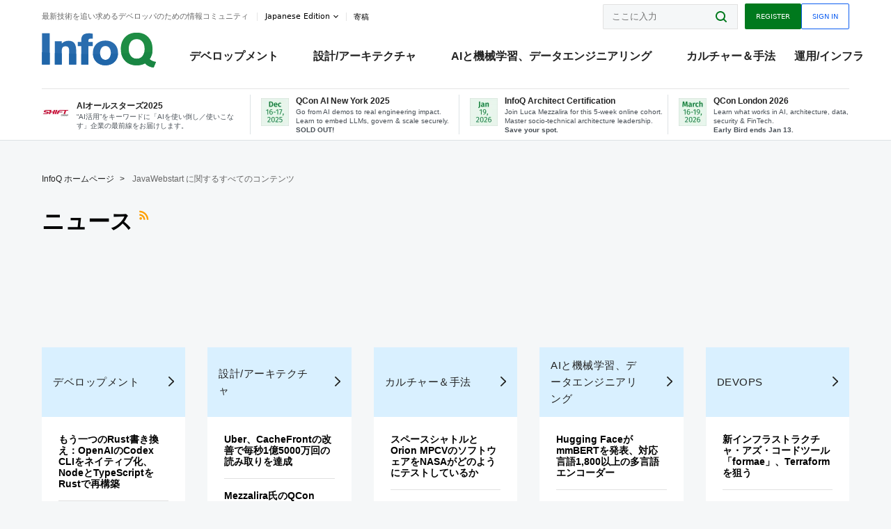

--- FILE ---
content_type: text/html;charset=utf-8
request_url: https://www.infoq.com/jp/JavaWebstart/news/
body_size: 27238
content:
<!DOCTYPE html>










<html lang="ja" xmlns="http://www.w3.org/1999/xhtml">
    <head>
        <!-- Google Optimize Anti-flicker snippet (recommended)  -->
        <style>.async-hide { opacity: 0 !important} </style>
        <style>.promo{background:#222528;position:fixed;z-index:1001!important;left:0;top:0;right:0;max-height:48px;min-height:48px;padding-top:0!important;padding-bottom:0!important}.promo,.promo p{-webkit-box-align:center;-ms-flex-align:center;align-items:center}.promo p{font-size:.8125rem;line-height:1rem;color:#fff;margin-bottom:0;margin-top:0;margin:0 auto;display:-webkit-box;display:-ms-flexbox;display:flex;font-weight:700}@media only screen and (max-width:650px){.promo p{font-size:.6875rem}}.promo span{overflow:hidden;display:-webkit-box;-webkit-line-clamp:3;-webkit-box-orient:vertical}.promo a{color:#fff!important;text-decoration:underline!important}.promo a.btn{background:#d0021b;padding:7px 20px;text-decoration:none!important;font-weight:700;margin-left:10px;margin-right:10px;white-space:nowrap;border-radius:5px}@media only screen and (max-width:650px){.promo a.btn{font-size:.6875rem;padding:7px 10px}}.promo.container{padding-top:8px;padding-bottom:8px}@media only screen and (min-width:1050px){.promo.container{padding-top:0;padding-bottom:0}}.promo .actions{-ms-flex-wrap:nowrap;flex-wrap:nowrap}.promo .actions__left{-ms-flex-preferred-size:100%;flex-basis:100%;-webkit-box-align:center;-ms-flex-align:center;align-items:center}.promo .actions__right{-ms-flex-preferred-size:40px;flex-basis:40px;margin-top:0;margin-bottom:0;-webkit-box-pack:end;-ms-flex-pack:end;justify-content:flex-end}.promo.hidden{display:none}.promo.show{display:-webkit-box!important;display:-ms-flexbox!important;display:flex!important}.promo.show .container__inner{-webkit-box-flex:1;-ms-flex:1;flex:1}.promo.fixed{position:fixed}.promo.show+header.header{margin-top:48px}.header{background:#fff;-webkit-box-shadow:0 1px 0 #dde2e5;box-shadow:0 1px 0 #dde2e5}.header .actions__left,.header__bottom__events{max-width:100%!important;margin:0}.header .header__events-all{margin:0;display:-webkit-box;display:-ms-flexbox;display:flex;position:relative}.header .header__events-all .header__event-slot{-webkit-box-flex:1;-ms-flex:1 100%;flex:1 100%;border-right:1px solid #dde2e5;margin-top:3px;margin-bottom:3px;padding-left:15px;text-align:left;display:-webkit-box;display:-ms-flexbox;display:flex;-webkit-box-align:center;-ms-flex-align:center;align-items:center;padding-right:5px;min-width:300px}.header .header__events-all .header__event-slot:hover{text-decoration:none!important}.header .header__events-all .header__event-slot img{min-width:40px;height:40px}.header .header__events-all .header__event-slot div{margin-left:10px}.header .header__events-all .header__event-slot span{font-weight:700!important;font-size:.75rem;margin-bottom:0!important;margin-top:0;display:block;line-height:1.125rem;text-align:left}.header .header__events-all .header__event-slot p{font-weight:400;font-size:.625rem;line-height:130%!important;color:#495057!important;margin:0}@media only screen and (min-width:1050px){.header .header__events-all .header__event-slot p{font-size:.625rem}}.header .header__events-all .header__event-slot:first-child{padding-left:0}.header .header__events-all .header__event-slot:last-child{padding-right:0;border-right:0}@media only screen and (min-width:1050px){.header__bottom,.header__middle,.header__top{position:relative;white-space:nowrap}}.header__top{padding:10px 0}@media only screen and (min-width:800px){.header__top{padding:5px 0}}.header__bottom{padding:5px 0;z-index:29;max-width:100%}.header__bottom a{font-size:.8125rem}.header__bottom .trending{margin-left:0;margin-right:0}.header__bottom .actions{-webkit-box-align:start;-ms-flex-align:start;align-items:flex-start}.header__bottom .actions__left{max-width:calc(100% + 8px)}@media only screen and (min-width:800px){.header__bottom .actions__left{max-width:calc(100% + 24px)}}.header__bottom .actions__right{-webkit-box-flex:1;-ms-flex:1 1 auto;flex:1 1 auto;display:none}@media only screen and (min-width:1050px){.header__bottom .actions__right{display:-webkit-box;display:-ms-flexbox;display:flex}}.header__middle{display:-webkit-box;display:-ms-flexbox;display:flex;-webkit-box-orient:horizontal;-webkit-box-direction:normal;-ms-flex-flow:row wrap;flex-flow:row wrap}@media only screen and (min-width:1050px){.header__middle{-ms-flex-wrap:nowrap;flex-wrap:nowrap}}.header__top .actions__left{-webkit-box-align:center;-ms-flex-align:center;align-items:center;-ms-flex-line-pack:center;align-content:center}@media only screen and (min-width:1050px){.header__top .actions__right{max-width:430px}}.no-style.header__nav li:nth-child(3){font-weight:700}.no-style.header__nav li:nth-child(3) a{color:#0e5ef1!important}.header__bottom__events::after{background:-webkit-gradient(linear,left top,right top,color-stop(0,rgba(255,255,255,0)),to(#fff));background:linear-gradient(90deg,rgba(255,255,255,0) 0,#fff 100%);content:'';position:absolute;height:60px;right:10px;width:25px}@media only screen and (min-width:1050px){.header__bottom__events::after{display:none}}.contribute-link{font-weight:400;font-size:.6875rem;color:#000!important;position:relative;padding-left:10px}.contribute-link:hover{color:#00791d!important;text-decoration:none!important}.contribute-link::before{content:'';width:1px;height:12px;position:absolute;top:50%;-webkit-transform:translateY(-50%);transform:translateY(-50%);background:rgba(0,0,0,.1);left:-1px}.my-0{margin-top:0!important;margin-bottom:0!important}.header__desc.my-0{margin-left:0}.header__bottom__events .actions__left{max-width:100%!important;overflow-x:scroll;-ms-overflow-style:none;scrollbar-width:none;display:block;scroll-behavior:smooth;min-width:100%}.header__bottom__events .actions__left::-webkit-scrollbar{display:none}.header__bottom__events .actions__left:-webkit-scrollbar-thumb{background:#fff}.logo{line-height:1rem}.header{position:relative;z-index:41;-webkit-user-select:none;-moz-user-select:none;-ms-user-select:none;user-select:none}.header .input:focus,.header input[type=password]:focus,.header input[type=text]:focus{border:1px solid #00791d}.header a:not(.button):not(.login__action):not(.active){text-decoration:none;color:#222}.header a:not(.button):not(.login__action):not(.active):hover{text-decoration:underline;color:#222}.header__items{display:none;-ms-flex-wrap:wrap;flex-wrap:wrap}@media only screen and (min-width:1050px){.header__items{display:-webkit-box;display:-ms-flexbox;display:flex;-webkit-box-orient:horizontal;-webkit-box-direction:normal;-ms-flex-direction:row;flex-direction:row}.header__items nav{position:relative;background:0 0;padding:0;left:0;top:0;line-height:inherit;display:block;-webkit-box-shadow:none;box-shadow:none;max-width:100%;max-height:80px}}.header__items>div{width:100%;margin-bottom:32px;display:-webkit-box;display:-ms-flexbox;display:flex;-webkit-box-orient:vertical;-webkit-box-direction:normal;-ms-flex-flow:column nowrap;flex-flow:column nowrap}@media only screen and (min-width:552px){.header__items>div:not(:nth-last-child(-n+2)){margin-bottom:32px}}@media only screen and (min-width:552px) and (max-width:1050px){.header__items>div{-webkit-box-flex:0;-ms-flex-positive:0;flex-grow:0;-ms-flex-negative:0;flex-shrink:0;-ms-flex-preferred-size:calc(99.7% * 1/2 - (32px - 32px * 1/2));flex-basis:calc(99.7% * 1/2 - (32px - 32px * 1/2));max-width:calc(99.7% * 1/2 - (32px - 32px * 1/2));width:calc(99.7% * 1/2 - (32px - 32px * 1/2))}.header__items>div:nth-child(1n){margin-right:32px;margin-left:0}.header__items>div:last-child{margin-right:0}.header__items>div:nth-child(2n){margin-right:0;margin-left:auto}}@media only screen and (min-width:800px) and (max-width:1050px){.header__items>div{-webkit-box-flex:0;-ms-flex-positive:0;flex-grow:0;-ms-flex-negative:0;flex-shrink:0;-ms-flex-preferred-size:calc(99.7% * 1/4 - (32px - 32px * 1/4));flex-basis:calc(99.7% * 1/4 - (32px - 32px * 1/4));max-width:calc(99.7% * 1/4 - (32px - 32px * 1/4));width:calc(99.7% * 1/4 - (32px - 32px * 1/4))}.header__items>div:nth-child(1n){margin-right:32px;margin-left:0}.header__items>div:last-child{margin-right:0}.header__items>div:nth-child(4n){margin-right:0;margin-left:auto}}@media only screen and (min-width:1050px){.header__items>div{margin-bottom:0!important;margin-right:0!important;-webkit-box-orient:horizontal;-webkit-box-direction:normal;-ms-flex-direction:row;flex-direction:row}}.header__items .language__switcher{display:none}.header__items .language__switcher .li-nav.active>a,.header__items .language__switcher>li.active>a{color:#fff!important}.header__items .language__switcher .li-nav.active>a:hover,.header__items .language__switcher>li.active>a:hover{color:#fff!important;background:#0e5ef1}.header__items .language__switcher .li-nav:hover>a,.header__items .language__switcher>li:hover>a{color:#fff}.header+main{display:block;min-height:210px;-webkit-transition:margin .15s ease;transition:margin .15s ease;margin-top:0!important}.header--hide .header+main{margin-top:50px}.header--hide .header__toggle{opacity:0;top:20px;visibility:hidden}.header--hide .header__logo{max-height:0}.header--hide .header__middle,.header--hide .header__top{max-height:0;overflow:hidden;padding-top:0;padding-bottom:0;border-color:transparent}.header--hide .header__bottom .vue-portal-target{top:3px;right:0;bottom:auto;left:auto;position:absolute}.header__middle,.header__top{-webkit-transition:all .15s ease;transition:all .15s ease}.header__middle{border-bottom:1px solid rgba(0,0,0,.1);z-index:33}.header__middle .vue-portal-target{width:100%}@media only screen and (min-width:1050px){.header__middle .vue-portal-target{display:none}}@media only screen and (min-width:1050px){.header__middle{line-height:5.75rem;text-align:left;padding:0;z-index:30}.header__middle .widget__heading{display:none}}.header__top>.actions__left{display:none}@media only screen and (min-width:1050px){.header__top>.actions__left{display:-webkit-box;display:-ms-flexbox;display:flex}}.header__top>.actions__right{-webkit-box-flex:1;-ms-flex-positive:1;flex-grow:1;margin-right:0;margin-top:0;margin-bottom:0;-webkit-box-pack:end;-ms-flex-pack:end;justify-content:flex-end}.header__top>.actions__right .dropdown__holder{width:calc(100vw - 16px);max-height:80vh}@media only screen and (min-width:600px){.header__top>.actions__right .dropdown__holder{width:auto}}.header__top>.actions__right>*{margin:0}.header__top>.actions__right .search{display:none}@media only screen and (min-width:1050px){.header__top>.actions__right>*{display:-webkit-box;display:-ms-flexbox;display:flex;white-space:nowrap}.header__top>.actions__right .search{display:block}}.header__top .user__login{display:block}.header__top .user__login>.button,.header__top .user__login>button{border-top-right-radius:0;border-bottom-right-radius:0}@media only screen and (min-width:1050px){.header__top{position:relative;right:auto;width:100%}}.header__logo{max-width:165px;position:absolute;top:8px;overflow:hidden;-webkit-transition:all .1s ease;transition:all .1s ease;z-index:32;line-height:2.25rem;height:36px;width:100px;margin-left:50px;-ms-flex-preferred-size:190px;flex-basis:190px}@media only screen and (min-width:800px){.header__logo{top:4px}}@media only screen and (min-width:1050px){.header__logo{position:relative;top:0;overflow:visible;margin-right:20px;margin-left:0;line-height:3.125rem;height:50px}.header__logo>*{width:165px}}@media only screen and (min-width:1280px){.header__logo{margin-right:30px}}.header__desc,.header__more>button{text-transform:capitalize;color:#666;letter-spacing:0;font-size:0;font-weight:400;line-height:1.5rem;vertical-align:top;font-smoothing:antialiased;font-family:-apple-system,BlinkMacSystemFont,"Segoe UI Variable","Segoe UI",system-ui,ui-sans-serif,Helvetica,Arial,sans-serif,"Apple Color Emoji","Segoe UI Emoji";-webkit-transition:font-size .15s ease-in-out;transition:font-size .15s ease-in-out}@media only screen and (min-width:1050px){.header__desc,.header__more>button{font-size:.6875rem}}.header__desc{display:-webkit-inline-box;display:-ms-inline-flexbox;display:inline-flex;position:relative;width:auto}.header__topics{white-space:nowrap;float:right;position:relative}.header__topics *{display:inline-block;vertical-align:top}.header__topics a{font-size:.8125rem}@media only screen and (min-width:1050px){.header__topics{float:none}}.header__more{display:-webkit-inline-box;display:-ms-inline-flexbox;display:inline-flex;vertical-align:top}.header__more:before{left:-12px}.header__more:after,.header__more:before{content:'';width:1px;height:12px;position:absolute;top:50%;-webkit-transform:translateY(-50%);transform:translateY(-50%);background:rgba(0,0,0,.1)}.header__more:after{right:-12px}.header__more:hover{cursor:pointer;color:rgba(0,0,0,.75)}.header__user{display:inline-block;vertical-align:top;white-space:nowrap;margin-left:8px}@media only screen and (min-width:1050px){.header__user{margin-left:0}}.header__user>div{display:inline-block;vertical-align:top}.header__user-nav a:not(.button){text-transform:uppercase;font-size:.75rem;font-weight:600}.header__user-nav a:not(.button):not(.active){opacity:.5}.header__user-nav a:not(.button):not(.active):hover{opacity:.75}.header__user-nav a:not(.button):hover{text-decoration:none}.header__user-nav a:not(.button).active{color:#222;cursor:default;text-decoration:none}.header__user-nav a:not(.button):before{margin-right:0}.header__user-nav a:not(.button):not(:last-child){margin-right:16px}@media only screen and (min-width:1050px){.header__user-nav a:not(.button):not(:last-child){margin-right:32px}}@media only screen and (min-width:1050px){.header__user-nav+.header__topics{margin-left:56px}}.header__search{display:none;vertical-align:top;margin-right:0}@media only screen and (min-width:1050px){.header__search{display:inline-block}}.header__search,.header__user{line-height:inherit}.header__nav{border-bottom:1px solid rgba(0,0,0,.1)}@media only screen and (min-width:800px){.header__nav{border-bottom:0}}.header__nav .button{margin-left:0}.header__nav .button__more{margin-right:20px}.header__nav .li-nav,.header__nav>li{-webkit-transition:all .15s ease;transition:all .15s ease}@media only screen and (min-width:1050px){.header__nav .li-nav,.header__nav>li{display:-webkit-inline-box;display:-ms-inline-flexbox;display:inline-flex;vertical-align:middle;position:static;border:none;min-height:65px}.header__nav .li-nav:hover.has--subnav .nav .li-nav,.header__nav .li-nav:hover.has--subnav .nav>li,.header__nav>li:hover.has--subnav .nav .li-nav,.header__nav>li:hover.has--subnav .nav>li{white-space:normal}.header__nav .li-nav:hover.has--subnav .nav__subnav,.header__nav>li:hover.has--subnav .nav__subnav{opacity:1;top:100%;visibility:visible;-webkit-transition-delay:.25s;transition-delay:.25s}.header__nav .li-nav:hover.has--subnav .nav__category,.header__nav>li:hover.has--subnav .nav__category{width:100%}.header__nav .li-nav:hover.has--subnav .nav__category:after,.header__nav .li-nav:hover.has--subnav .nav__category:before,.header__nav>li:hover.has--subnav .nav__category:after,.header__nav>li:hover.has--subnav .nav__category:before{-webkit-transition-delay:.25s;transition-delay:.25s;opacity:1}}@media only screen and (min-width:1080px){.header__nav .li-nav:not(:last-child),.header__nav>li:not(:last-child){margin-right:23px;margin-left:23px}}@media only screen and (min-width:1280px){.header__nav .li-nav:not(:last-child),.header__nav>li:not(:last-child){margin-right:23px;margin-left:23px}}@media only screen and (min-width:1338px){.header__nav .li-nav:not(:last-child),.header__nav>li:not(:last-child){margin-right:23px;margin-left:23px}}.header__nav .li-nav>a,.header__nav>li>a{font-size:.875rem;line-height:1.5rem;padding:12px 0;color:#000;display:inline-block;max-width:100%;position:relative;z-index:61;white-space:normal}@media only screen and (min-width:1050px){.header__nav .li-nav>a,.header__nav>li>a{padding:8px 0 0;font-weight:700}}.header__nav .li-nav>a:after,.header__nav .li-nav>a:before,.header__nav>li>a:after,.header__nav>li>a:before{content:'';position:absolute;bottom:-1px;left:50%;width:0;height:0;opacity:0;-webkit-transform:translateX(-50%);transform:translateX(-50%);border-style:solid;border-width:0 5px 5px 5px;-webkit-transition:opacity .15s ease-in-out;transition:opacity .15s ease-in-out;border-color:transparent transparent #fff transparent}.header__nav .li-nav>a:before,.header__nav>li>a:before{left:50%;bottom:0;border-width:0 6px 6px 6px;border-color:transparent transparent #f5f7f8 transparent}@media only screen and (min-width:1050px){.header__nav .li-nav>a,.header__nav>li>a{font-size:1rem}}@media only screen and (min-width:1800px){.header__nav .li-nav>a,.header__nav>li>a{font-size:1.125rem}}.header--open{overflow:hidden}@media only screen and (min-width:600px){.header--open{overflow:visible}}.header--open .content-items{max-height:215px;margin:12px 0 24px}.header--open .search{margin-top:16px;display:block}.header--open .header__toggle:before{z-index:10}.header--open .header__toggle>span:nth-child(1){top:50%;-webkit-transform:rotate(45deg);transform:rotate(45deg)}.header--open .header__toggle>span:nth-child(2){opacity:0}.header--open .header__toggle>span:nth-child(3){top:50%;-webkit-transform:rotate(-45deg);transform:rotate(-45deg)}.header--open .header__items,.header--open .header__items .language__switcher{display:-webkit-box;display:-ms-flexbox;display:flex}.header--open .header__top{z-index:100;position:absolute;left:0;right:8px;background:#fff}@media only screen and (min-width:800px){.header--open .header__top{right:20px}}.header--open .header__top .search{display:none}.header--open .header__logo{z-index:101}.header--open .header__middle{padding-top:60px}.header--open .header__bottom{display:none}.header--open .header__container{max-height:90vh;overflow-x:hidden;overflow-y:auto}@media only screen and (min-width:1050px){.header--open .header__container{overflow:visible}}.header .subnav{position:absolute;-webkit-box-shadow:0 5px 25px 1px rgba(0,0,0,.15);box-shadow:0 5px 25px 1px rgba(0,0,0,.15);background:#fff;visibility:hidden;line-height:1.75rem;max-width:100%;width:100%;left:0;opacity:0;overflow:hidden;border:1px solid #f5f7f8;border-radius:2px;-webkit-transition:all .15s ease-in-out;transition:all .15s ease-in-out;top:105%;z-index:60;display:-webkit-box;display:-ms-flexbox;display:flex;-webkit-box-orient:horizontal;-webkit-box-direction:normal;-ms-flex-flow:row nowrap;flex-flow:row nowrap;-webkit-box-align:stretch;-ms-flex-align:stretch;align-items:stretch}.header .subnav .subnav__categories{-webkit-box-flex:0;-ms-flex:0 1 280px;flex:0 1 280px;padding:24px 0;background:#f5f7f8;margin-right:0!important}.header .subnav .subnav__categories>li{display:block;font-size:.9375rem;padding:2px 48px 2px 24px}.header .subnav .subnav__categories>li a{display:block;font-weight:700}.header .subnav .subnav__categories>li:hover{background:#e1e1e1}.header .subnav .subnav__heading{margin-bottom:20px}.header .subnav .subnav__content{position:relative;-ms-flex-item-align:start;align-self:flex-start;padding:24px;display:-webkit-box;display:-ms-flexbox;display:flex;-webkit-box-orient:horizontal;-webkit-box-direction:normal;-ms-flex-flow:row wrap;flex-flow:row wrap}@media only screen and (min-width:1050px){.header .subnav .subnav__content{padding-left:32px;padding-right:32px;margin:0 auto;-webkit-box-flex:1;-ms-flex:1 1 600px;flex:1 1 600px}}.header .subnav .subnav__content .heading__container{-ms-flex-preferred-size:100%;flex-basis:100%}.header .subnav .subnav__content:before{content:'';position:absolute;left:0;top:0;bottom:-100%;width:1px;background:rgba(0,0,0,.1)}.languagesEdition .active{font-weight:700}.header__more.dropdown:after{content:'';display:inline-block;vertical-align:middle;-ms-flex-item-align:center;-ms-grid-row-align:center;align-self:center;background-repeat:no-repeat;background-position:center;margin-bottom:2px;width:7px;height:7px;-webkit-transition:-webkit-transform .15s ease;transition:-webkit-transform .15s ease;transition:transform .15s ease;transition:transform .15s ease,-webkit-transform .15s ease;background-color:#fff!important;background-size:contain}.header__more.dropdown button{color:#000!important;margin-right:-20px;padding-right:20px;z-index:1000}.header__more.dropdown .dropdown__holder{width:165px}.header__more.dropdown .dropdown__content{padding:13px;padding-top:5px;padding-bottom:5px}.header__more.dropdown .languagesEdition li{border-bottom:1px solid #e6e6e6}.header__more.dropdown .languagesEdition li:last-child{border:0}.logo__data{display:none;color:#666;font-size:.6875rem}@media only screen and (min-width:1050px){.logo__data{display:block;line-height:.8125rem}}.container{padding-left:12px;padding-right:12px;margin:0 auto;min-width:320px;-webkit-transition:padding .15s ease-in-out;transition:padding .15s ease-in-out}@media only screen and (min-width:600px){.container{padding-left:16px;padding-right:16px}}@media only screen and (min-width:800px){.container{padding-left:20px;padding-right:20px}}@media only screen and (min-width:1250px){.container{padding-left:60px;padding-right:60px}}@media only screen and (min-width:1400px){.container{padding-left:20px;padding-right:20px}}.container.white{background:#fff}.container__inner{max-width:1290px;margin:0 auto;-webkit-transition:max-width .15s ease-out;transition:max-width .15s ease-out}.search{display:block;position:relative;z-index:33;width:100%;max-width:100%;margin:0}.search:before{position:absolute;top:50%;right:24px;-webkit-transform:translateY(-50%);transform:translateY(-50%);margin-right:0;z-index:34}.search__bar{display:block;border-radius:2px;position:relative;z-index:33}.search__bar #search{margin-bottom:0;max-width:100%;background:#fff}.search__go{top:50%;right:0;bottom:0;left:auto;position:absolute;-webkit-transform:translateY(-50%);transform:translateY(-50%);z-index:32;-webkit-appearance:none;-moz-appearance:none;appearance:none;width:36px;height:36px;line-height:2.25rem;-webkit-box-shadow:none;box-shadow:none;display:block;background:0 0;border:0;font-size:0}@media only screen and (min-width:600px){.search__go{z-index:35}}.header #search,.search__go:hover{cursor:pointer}.header #search{height:36px;position:relative;max-width:100%;background-color:#f5f7f8!important}@media only screen and (min-width:600px){.header #search{font-size:.8125rem;min-width:165px;max-width:100%;opacity:1}}.header #search:hover{cursor:auto}@media only screen and (min-width:1050px){.header #search{margin-left:auto;border-top-right-radius:0;border-bottom-right-radius:0;border-right:0}.header #search:focus{min-width:215px}}.header #search:focus{cursor:auto}.header #search .field__desc{display:none}.header #searchForm{width:100%;margin-top:8px}.header #searchForm:before{right:8px}@media only screen and (min-width:600px){.header #searchForm{margin-top:16px}}@media only screen and (min-width:1050px){.header #searchForm{margin-top:0}}</style>
        <script>(function(a,s,y,n,c,h,i,d,e){s.className+=' '+y;h.start=1*new Date;
            h.end=i=function(){s.className=s.className.replace(RegExp(' ?'+y),'')};
            (a[n]=a[n]||[]).hide=h;setTimeout(function(){i();h.end=null},c);h.timeout=c;
        })(window,document.documentElement,'async-hide','dataLayer',4000,
                {'GTM-W9GJ5DL':true});</script>

        <script type="text/javascript">
            
            var loggedIn = false;
            if (loggedIn) {
                var userCountryId = '';
            }
        </script>
        






<script>
  window.dataLayer = window.dataLayer || [];
  function gtag(){dataLayer.push(arguments);}
  gtag('config', 'G-VMVPD4D2JY');

  //CookieControl tool recomendation
  // Call the default command before gtag.js or Tag Manager runs to
  // adjust how the tags operate when they run. Modify the defaults
  // per your business requirements and prior consent granted/denied, e.g.:
  gtag('consent', 'default', {
      'ad_storage': 'denied',
      'ad_user_data': 'denied',
      'ad_personalization': 'denied',
      'analytics_storage': 'denied'
  });

  if((typeof loggedIn != "undefined") && loggedIn){
      window.dataLayer.push({'logged_in': 'true'});
  } else {
      window.dataLayer.push({'logged_in': 'false'});
  }

  window.dataLayer.push({'show_queryz': ''});
</script>

<!-- Google Tag Manager -->
<script>
var gtmProfile="GTM-W9GJ5DL";
(function(w,d,s,l,i){w[l]=w[l]||[];w[l].push({'gtm.start':
new Date().getTime(),event:'gtm.js'});var f=d.getElementsByTagName(s)[0],
j=d.createElement(s),dl=l!='dataLayer'?'&l='+l:'';j.async=true;j.src=
'https://www.googletagmanager.com/gtm.js?id='+i+dl;f.parentNode.insertBefore(j,f);
})(window,document,'script','dataLayer', gtmProfile);</script>
<!-- End Google Tag Manager -->

        <title>
        
            JavaWebstart >
        
        ニュース >
        
        
            ページ #1
        
     - InfoQ</title>
        <link rel="canonical" href="https://www.infoq.com/jp/JavaWebstart/news/"/>
        <link rel="alternate" href="https://www.infoq.com/jp/JavaWebstart/news/" hreflang="ja"/>
        








    
        
        
            
        
            
                
                <link rel="alternate" href="https://www.infoq.com/br/JavaWebstart/news/" hreflang="pt" />
            
        
            
                
                <link rel="alternate" href="https://www.infoq.com/fr/JavaWebstart/news/" hreflang="fr" />
            
        
            
                
                <link rel="alternate" href="https://www.infoq.com/JavaWebstart/news/" hreflang="en" />
            
        
        
        <link rel="alternate" href="https://www.infoq.com/JavaWebstart/news/" hreflang="x-default" />
    
    






        
        





<meta http-equiv="pragma" content="no-cache" />
<meta http-equiv="cache-control" content="private,no-cache,no-store,must-revalidate" />
<meta http-equiv="expires" content="0" />
<meta http-equiv="content-type" content="text/html; charset=utf-8" />
<meta name="copyright" content="&copy; 2006 C4Media" />

<meta name="google-site-verification" content="0qInQx_1WYOeIIbxnh7DnXlw1XOxNgAYakO2k4GhNnY" />
<meta name="msapplication-TileColor" content="#ffffff"/>
<meta name="msapplication-TileImage" content="/styles/static/images/logo/logo.jpg"/>
<meta property="wb:webmaster" content="3eac1729a8bbe046" />
<meta content="width=device-width,initial-scale=1" name="viewport">
<meta http-equiv="X-UA-Compatible" content="IE=10, IE=edge">

        
        <link rel="stylesheet" type="text/css" media="screen" href="https://cdn.infoq.com/statics_s1_20251216062244/styles/style.css"/>
        <link rel="stylesheet" type="text/css" media="print" href="https://cdn.infoq.com/statics_s1_20251216062244/styles/print.css"/>
        <link rel="preload" type="text/css" href="https://cdn.infoq.com/statics_s1_20251216062244/styles/style_ja.css" as="style" onload="this.onload=null;this.rel='stylesheet'">
        <link rel="preload" href="https://cdn.infoq.com/statics_s1_20251216062244/styles/icons.css" as="style" onload="this.onload=null;this.rel='stylesheet'">
        <link rel="preload" type="text/css" media="screen" href="https://cdn.infoq.com/statics_s1_20251216062244/styles/style_extra.css" as="style" onload="this.onload=null;this.rel='stylesheet'">
        <noscript>
            <link rel="stylesheet" type="text/css" href="https://cdn.infoq.com/statics_s1_20251216062244/styles/style_ja.css"/>
            <link rel="stylesheet" href="https://cdn.infoq.com/statics_s1_20251216062244/styles/icons.css">
            <link rel="stylesheet" type="text/css" media="screen" href="https://cdn.infoq.com/statics_s1_20251216062244/styles/style_extra.css"/>
        </noscript>

        <link rel="stylesheet" type="text/css" href="https://cdn.infoq.com/statics_s1_20251216062244/styles/fonts/font.css"/>

        <link rel="shortcut icon" href="https://cdn.infoq.com/statics_s1_20251216062244/favicon.ico" type="image/x-icon" />
        <link rel="apple-touch-icon" href="https://cdn.infoq.com/statics_s1_20251216062244/apple-touch-icon.png"/>

        <script type="text/javascript">
        	var device='desktop';
            var InfoQConstants = {};
            InfoQConstants.language = 'ja';
            InfoQConstants.countryCode = '/jp';
            
            InfoQConstants.pageUrl = (typeof window.location != 'undefined' && window.location && typeof window.location.href != 'undefined' && window.location.href) ? window.location.href : "URL_UNAVAILABLE";
            InfoQConstants.cet='wUXCOgdLikrVF9du';
            InfoQConstants.userDetectedCountryCode = '';
            InfoQConstants.bpadb = '7sI9pcSA8rKweD9JbTio';
        </script>

        <script type="text/javascript" src="https://cdn.infoq.com/statics_s1_20251216062244/scripts/combinedJs.min.js"></script>
        <script type="text/javascript">
            
                var JSi18n = JSi18n || {}; // define only if not already defined
                JSi18n.error='エラー';
                JSi18n.login_unverifiedAccount='認証されていないアカウント';
                JSi18n.contentSummary_showPresentations_1='準備中です。';
                JSi18n.contentSummary_showPresentations_2='ビデオプレゼンテーションは現在準備中です。';
                JSi18n.contentSummary_showPresentations_3='';
                JSi18n.contentSummary_showInterviews_1='準備中です。';
                JSi18n.contentSummary_showInterviews_2='ビデオインタビューは現在準備中です。';
                JSi18n.contentSummary_showInterviews_3='';
                JSi18n.contentSummary_showMinibooks_1='準備中です。';
                JSi18n.contentSummary_showMinibooks_2='ミニブックは現在準備中です。';
                JSi18n.login_sendingRequest='少々お待ち下さい...';
                JSi18n.bookmark_saved='<q>&nbsp;&nbsp;&nbsp;保存済み&nbsp;&nbsp;&nbsp;&nbsp;</q>';
                JSi18n.bookmark_error='<q style=color:black;>&nbsp;&nbsp;&nbsp;エラー&nbsp;&nbsp;&nbsp;&nbsp;</q>';
                JSi18n.categoryManagement_showpopup_viewAllLink_viewAllPrefix='';
                JSi18n.categoryManagement_showpopup_viewAllLink_viewAllSuffix='に関するすべてのコンテンツ';
                JSi18n.categoryManagement_showpopup_includeExcludeLink_Exclude='削除';
                JSi18n.categoryManagement_showpopup_includeExcludeLink_Include='追加';
                JSi18n.login_invalid_email='正しいメールアドレスを入力してください。';
                JSi18n.login_email_not_found = 'このメールアドレスに該当するユーザーはいません。';
                JSi18n.content_datetime_format='yyyy年M月d日';

                // used by frontend
                JSi18n.FE = {
                    labels: {
                        follow: "フォローする",
                        followTopic: "トピックをフォローする",
                        unfollow: "フォローをはずす",
                        unfollowTopic: "トピックのフォローを外す",
                        following: "フォローしている",
                        followers: "人のフォロワー",
                        like: "いいね",
                        liked: "いいねしました",
                        authors: "仲間",
                        users : "ユーザー",
                        topics: "トピック",
                        hide: "アイテムを隠す",
                        hidden: "%s をプロフィールで非表示にする",
                        undo: "元に戻す",
                        showLess: "より少なく",
                        showMore: "もっと見る",
                        moreAuthors: "さらに %s 人を表示",
                        bookmarked: "Content Bookmarked",
                        unbookmarked: "Content Unbookmarked",
                        characterLimit: "Characters Remaining"
                    }
                }
            


            
            
                var usersInPage = JSON.parse('[{\"id\":\"646\",\"ref\":\"author-Abel-Avram\",\"url\":\"\/jp\/profile\/Abel-Avram\",\"followedByCurrentUser\":false,\"minibio\":\"\",\"name\":\"Abel Avram\",\"bio\":\"\",\"followers\":65,\"imgSrc\":\"https:\/\/cdn.infoq.com\/statics_s1_20251216062244\/images\/profiles\/IHTGcfeT8uvNGXAR5f6hPB0iriEMj0d3.jpg\"},{\"id\":\"101757103\",\"ref\":\"author-Anand-Narayanaswamy\",\"url\":\"\/jp\/profile\/Anand-Narayanaswamy\",\"followedByCurrentUser\":false,\"minibio\":\"\",\"name\":\"Anand Narayanaswamy\",\"bio\":\"\",\"followers\":5,\"imgSrc\":\"\"},{\"id\":\"1669634\",\"ref\":\"author-Alex-Blewitt\",\"url\":\"\/jp\/profile\/Alex-Blewitt\",\"followedByCurrentUser\":false,\"minibio\":\"\",\"name\":\"Alex Blewitt\",\"bio\":\"\",\"followers\":53,\"imgSrc\":\"https:\/\/cdn.infoq.com\/statics_s1_20251216062244\/images\/profiles\/r0gO6dDJgsT4zgiJY5jMuYKfIdfWEffV.jpg\"},{\"id\":\"55454401\",\"ref\":\"author-Ben-Linders\",\"url\":\"\/jp\/profile\/Ben-Linders\",\"followedByCurrentUser\":false,\"minibio\":\"Trainer \/ Coach \/ Adviser \/ Author \/ Speaker \",\"name\":\"Ben Linders\",\"bio\":\"\",\"followers\":704,\"imgSrc\":\"https:\/\/cdn.infoq.com\/statics_s1_20251216062244\/images\/profiles\/Dwyu3y5agoDZV9jPKwQcwQ6oYv7gVeR4.jpg\"},{\"id\":\"110207\",\"ref\":\"author-Charles-Humble\",\"url\":\"\/jp\/profile\/Charles-Humble\",\"followedByCurrentUser\":false,\"minibio\":\"Techie, podcaster, editor, author and consultant\",\"name\":\"Charles Humble\",\"bio\":\"\",\"followers\":2017,\"imgSrc\":\"https:\/\/cdn.infoq.com\/statics_s1_20251216062244\/images\/profiles\/lCB_2ocIPJA40tWqjmkSLeVd5ZhJQlt_.jpg\"},{\"id\":\"72028228\",\"ref\":\"author-Sergio-De-Simone\",\"url\":\"\/jp\/profile\/Sergio-De-Simone\",\"followedByCurrentUser\":false,\"minibio\":\"\",\"name\":\"Sergio De Simone\",\"bio\":\"\",\"followers\":705,\"imgSrc\":\"https:\/\/cdn.infoq.com\/statics_s1_20251216062244\/images\/profiles\/NovciOoQOAYWqYqRQBFo97SuMm0xbUiC.jpg\"}]');
            

            
            
                var topicsInPage = JSON.parse('[{\"name\":\"\u30AB\u30EB\u30C1\u30E3\u30FC\uFF06\u624B\u6CD5\",\"id\":\"6832\",\"url\":\"\/jp\/culture-methods\",\"followers\":72,\"followedByCurrentUser\":false},{\"name\":\"JavaScript\",\"id\":\"2881\",\"url\":\"\/jp\/javascript\",\"followers\":214,\"followedByCurrentUser\":false},{\"name\":\"Architecture\",\"id\":\"3025\",\"url\":\"\/jp\/architecture\",\"followers\":316,\"followedByCurrentUser\":false},{\"name\":\"DevOps\",\"id\":\"16689\",\"url\":\"\/jp\/Devops\",\"followers\":85,\"followedByCurrentUser\":false},{\"name\":\"Agile\",\"id\":\"3027\",\"url\":\"\/jp\/agile\",\"followers\":251,\"followedByCurrentUser\":false},{\"name\":\"AI\u3068\u6A5F\u68B0\u5B66\u7FD2\u3001\u30C7\u30FC\u30BF\u30A8\u30F3\u30B8\u30CB\u30A2\u30EA\u30F3\u30B0\",\"id\":\"16691\",\"url\":\"\/jp\/ai-ml-data-eng\",\"followers\":79,\"followedByCurrentUser\":false},{\"name\":\".NET\",\"id\":\"3028\",\"url\":\"\/jp\/dotnet\",\"followers\":147,\"followedByCurrentUser\":false},{\"name\":\"\u30A8\u30F3\u30BF\u30FC\u30D7\u30E9\u30A4\u30BA\u30A2\u30FC\u30AD\u30C6\u30AF\u30C1\u30E3\",\"id\":\"3016\",\"url\":\"\/jp\/enterprise-architecture\",\"followers\":208,\"followedByCurrentUser\":false},{\"name\":\"Java\",\"id\":\"2650\",\"url\":\"\/jp\/java\",\"followers\":181,\"followedByCurrentUser\":false},{\"name\":\"\u30C7\u30D9\u30ED\u30C3\u30D7\u30E1\u30F3\u30C8\",\"id\":\"6830\",\"url\":\"\/jp\/development\",\"followers\":59,\"followedByCurrentUser\":false},{\"name\":\"\u8A2D\u8A08\/\u30A2\u30FC\u30AD\u30C6\u30AF\u30C1\u30E3\",\"id\":\"6831\",\"url\":\"\/jp\/architecture-design\",\"followers\":100,\"followedByCurrentUser\":false}]');
            

            var userContentLikesInPage = [];
            var userCommentsLikesInPage = [];


            var currentUserId = -155926079;
        </script>
        

        
    <script type="text/javascript">
        window.isIndexPage = true;
    </script>
    
        <meta name="ifq:pageType" content="CATEGORY_PAGE_BY_CONTENT_TYPE"/>
        <script type="text/javascript">
            InfoQConstants.pageType = 'CATEGORY_PAGE_BY_CONTENT_TYPE';
        </script>
    
    

    
	<meta name="keywords" content=""/>
	<meta name="description" content="ソフトウエアデベロッパーが書いた、ソフトウエアデベロッパーのための最新の JavaWebstart ニュース"/>
    








    



    


    <link rel="alternate" type="application/rss+xml" title="RSS" href="https://feed.infoq.com/jp/JavaWebstart/news/"/>







        
        
			<link rel="image_src" href="https://cdn.infoq.com/statics_s1_20251216062244/styles/static/images/logo/logo-big.jpg" />
			<meta property="og:image" content="https://cdn.infoq.com/statics_s1_20251216062244/styles/static/images/logo/logo-big.jpg"/>
		
        
        <script type="text/javascript" src="https://cdn.infoq.com/statics_s1_20251216062244/scripts/infoq.js"></script>

        <script type="text/javascript">
           document.addEventListener('DOMContentLoaded', function() {
               if (!window || !window.infoq) return
               infoq.init()
           })
       </script>

       <script defer data-domain="infoq.com" src="https://plausible.io/js/script.file-downloads.hash.outbound-links.pageview-props.tagged-events.js"></script>
       <script>window.plausible = window.plausible || function() { (window.plausible.q = window.plausible.q || []).push(arguments) }</script>

    </head>

    <body >
        






<!-- Google Tag Manager (noscript) -->
<noscript><iframe src="https://www.googletagmanager.com/ns.html?id=GTM-W9GJ5DL"
height="0" width="0" style="display:none;visibility:hidden"></iframe></noscript>
<!-- End Google Tag Manager (noscript) -->
        
            <div class="intbt">
                <a href="/int/bt/" title="bt">BT</a>
            </div>
        

        






<script type="text/javascript">
    var allCountries = [{"id":3,"name":"Afghanistan"},{"id":244,"name":"Åland"},{"id":6,"name":"Albania"},{"id":61,"name":"Algeria"},{"id":13,"name":"American Samoa"},{"id":1,"name":"Andorra"},{"id":9,"name":"Angola"},{"id":5,"name":"Anguilla"},{"id":11,"name":"Antarctica"},{"id":4,"name":"Antigua and Barbuda"},{"id":12,"name":"Argentina"},{"id":7,"name":"Armenia"},{"id":16,"name":"Aruba"},{"id":15,"name":"Australia"},{"id":14,"name":"Austria"},{"id":17,"name":"Azerbaijan"},{"id":31,"name":"Bahamas"},{"id":24,"name":"Bahrain"},{"id":20,"name":"Bangladesh"},{"id":19,"name":"Barbados"},{"id":35,"name":"Belarus"},{"id":21,"name":"Belgium"},{"id":36,"name":"Belize"},{"id":26,"name":"Benin"},{"id":27,"name":"Bermuda"},{"id":32,"name":"Bhutan"},{"id":29,"name":"Bolivia"},{"id":254,"name":"Bonaire, Sint Eustatius, and Saba"},{"id":18,"name":"Bosnia and Herzegovina"},{"id":34,"name":"Botswana"},{"id":33,"name":"Bouvet Island"},{"id":30,"name":"Brazil"},{"id":104,"name":"British Indian Ocean Territory"},{"id":28,"name":"Brunei Darussalam"},{"id":23,"name":"Bulgaria"},{"id":22,"name":"Burkina Faso"},{"id":25,"name":"Burundi"},{"id":114,"name":"Cambodia"},{"id":46,"name":"Cameroon"},{"id":37,"name":"Canada"},{"id":52,"name":"Cape Verde"},{"id":121,"name":"Cayman Islands"},{"id":40,"name":"Central African Republic"},{"id":207,"name":"Chad"},{"id":45,"name":"Chile"},{"id":47,"name":"China"},{"id":53,"name":"Christmas Island"},{"id":38,"name":"Cocos (Keeling) Islands"},{"id":48,"name":"Colombia"},{"id":116,"name":"Comoros"},{"id":39,"name":"Congo (Democratic Republic)"},{"id":41,"name":"Congo (People\u0027s Republic)"},{"id":44,"name":"Cook Islands"},{"id":49,"name":"Costa Rica"},{"id":43,"name":"Cote D\u0027Ivoire"},{"id":97,"name":"Croatia"},{"id":51,"name":"Cuba"},{"id":253,"name":"Curaçao"},{"id":54,"name":"Cyprus"},{"id":55,"name":"Czech Republic"},{"id":58,"name":"Denmark"},{"id":57,"name":"Djibouti"},{"id":59,"name":"Dominica"},{"id":60,"name":"Dominican Republic"},{"id":213,"name":"East Timor"},{"id":62,"name":"Ecuador"},{"id":64,"name":"Egypt"},{"id":203,"name":"El Salvador"},{"id":87,"name":"Equatorial Guinea"},{"id":66,"name":"Eritrea"},{"id":63,"name":"Estonia"},{"id":68,"name":"Ethiopia"},{"id":72,"name":"Falkland Islands (Malvinas)"},{"id":74,"name":"Faroe Islands"},{"id":71,"name":"Fiji"},{"id":70,"name":"Finland"},{"id":75,"name":"France"},{"id":80,"name":"French Guiana"},{"id":170,"name":"French Polynesia"},{"id":208,"name":"French Southern Territories"},{"id":76,"name":"Gabon"},{"id":84,"name":"Gambia"},{"id":79,"name":"Georgia"},{"id":56,"name":"Germany"},{"id":81,"name":"Ghana"},{"id":82,"name":"Gibraltar"},{"id":88,"name":"Greece"},{"id":83,"name":"Greenland"},{"id":78,"name":"Grenada"},{"id":86,"name":"Guadeloupe"},{"id":91,"name":"Guam"},{"id":90,"name":"Guatemala"},{"id":249,"name":"Guernsey"},{"id":85,"name":"Guinea"},{"id":92,"name":"Guinea-Bissau"},{"id":93,"name":"Guyana"},{"id":98,"name":"Haiti"},{"id":95,"name":"Heard Island and McDonald Islands"},{"id":96,"name":"Honduras"},{"id":94,"name":"Hong Kong"},{"id":99,"name":"Hungary"},{"id":107,"name":"Iceland"},{"id":103,"name":"India"},{"id":100,"name":"Indonesia"},{"id":106,"name":"Iran"},{"id":105,"name":"Iraq"},{"id":101,"name":"Ireland"},{"id":245,"name":"Isle of Man"},{"id":102,"name":"Israel"},{"id":108,"name":"Italy"},{"id":109,"name":"Jamaica"},{"id":111,"name":"Japan"},{"id":250,"name":"Jersey"},{"id":110,"name":"Jordan"},{"id":122,"name":"Kazakhstan"},{"id":112,"name":"Kenya"},{"id":115,"name":"Kiribati"},{"id":243,"name":"Kosovo"},{"id":120,"name":"Kuwait"},{"id":113,"name":"Kyrgyzstan"},{"id":123,"name":"Laos"},{"id":132,"name":"Latvia"},{"id":124,"name":"Lebanon"},{"id":129,"name":"Lesotho"},{"id":128,"name":"Liberia"},{"id":133,"name":"Libya"},{"id":126,"name":"Liechtenstein"},{"id":130,"name":"Lithuania"},{"id":131,"name":"Luxembourg"},{"id":143,"name":"Macau"},{"id":139,"name":"Macedonia"},{"id":137,"name":"Madagascar"},{"id":151,"name":"Malawi"},{"id":153,"name":"Malaysia"},{"id":150,"name":"Maldives"},{"id":140,"name":"Mali"},{"id":148,"name":"Malta"},{"id":138,"name":"Marshall Islands"},{"id":145,"name":"Martinique"},{"id":146,"name":"Mauritania"},{"id":149,"name":"Mauritius"},{"id":238,"name":"Mayotte"},{"id":152,"name":"Mexico"},{"id":73,"name":"Micronesia"},{"id":136,"name":"Moldova"},{"id":135,"name":"Monaco"},{"id":142,"name":"Mongolia"},{"id":246,"name":"Montenegro"},{"id":147,"name":"Montserrat"},{"id":134,"name":"Morocco"},{"id":154,"name":"Mozambique"},{"id":141,"name":"Myanmar"},{"id":155,"name":"Namibia"},{"id":164,"name":"Nauru"},{"id":163,"name":"Nepal"},{"id":161,"name":"Netherlands"},{"id":8,"name":"Netherlands Antilles"},{"id":156,"name":"New Caledonia"},{"id":166,"name":"New Zealand"},{"id":160,"name":"Nicaragua"},{"id":157,"name":"Niger"},{"id":159,"name":"Nigeria"},{"id":165,"name":"Niue"},{"id":158,"name":"Norfolk Island"},{"id":118,"name":"North Korea"},{"id":144,"name":"Northern Mariana Islands"},{"id":162,"name":"Norway"},{"id":167,"name":"Oman"},{"id":173,"name":"Pakistan"},{"id":180,"name":"Palau"},{"id":178,"name":"Palestinian Territory"},{"id":168,"name":"Panama"},{"id":171,"name":"Papua New Guinea"},{"id":181,"name":"Paraguay"},{"id":169,"name":"Peru"},{"id":172,"name":"Philippines"},{"id":176,"name":"Pitcairn"},{"id":174,"name":"Poland"},{"id":179,"name":"Portugal"},{"id":177,"name":"Puerto Rico"},{"id":182,"name":"Qatar"},{"id":183,"name":"Reunion"},{"id":184,"name":"Romania"},{"id":185,"name":"Russian Federation"},{"id":186,"name":"Rwanda"},{"id":193,"name":"Saint Helena"},{"id":117,"name":"Saint Kitts and Nevis"},{"id":125,"name":"Saint Lucia"},{"id":251,"name":"Saint Martin"},{"id":175,"name":"Saint Pierre and Miquelon"},{"id":229,"name":"Saint Vincent and the Grenadines"},{"id":247,"name":"Saint-Barthélemy"},{"id":236,"name":"Samoa"},{"id":198,"name":"San Marino"},{"id":202,"name":"Sao Tome and Principe"},{"id":187,"name":"Saudi Arabia"},{"id":199,"name":"Senegal"},{"id":248,"name":"Serbia"},{"id":189,"name":"Seychelles"},{"id":197,"name":"Sierra Leone"},{"id":192,"name":"Singapore"},{"id":252,"name":"Sint Maarten"},{"id":196,"name":"Slovakia"},{"id":194,"name":"Slovenia"},{"id":188,"name":"Solomon Islands"},{"id":200,"name":"Somalia"},{"id":239,"name":"South Africa"},{"id":89,"name":"South Georgia and the South Sandwich Islands"},{"id":119,"name":"South Korea"},{"id":255,"name":"South Sudan"},{"id":67,"name":"Spain"},{"id":127,"name":"Sri Lanka"},{"id":190,"name":"Sudan"},{"id":201,"name":"Suriname"},{"id":195,"name":"Svalbard and Jan Mayen"},{"id":205,"name":"Swaziland"},{"id":191,"name":"Sweden"},{"id":42,"name":"Switzerland"},{"id":204,"name":"Syria"},{"id":220,"name":"Taiwan"},{"id":211,"name":"Tajikistan"},{"id":221,"name":"Tanzania"},{"id":210,"name":"Thailand"},{"id":209,"name":"Togo"},{"id":212,"name":"Tokelau"},{"id":216,"name":"Tonga"},{"id":218,"name":"Trinidad and Tobago"},{"id":215,"name":"Tunisia"},{"id":217,"name":"Turkey"},{"id":214,"name":"Turkmenistan"},{"id":206,"name":"Turks and Caicos Islands"},{"id":219,"name":"Tuvalu"},{"id":223,"name":"Uganda"},{"id":222,"name":"Ukraine"},{"id":2,"name":"United Arab Emirates"},{"id":77,"name":"United Kingdom"},{"id":224,"name":"United States Minor Outlying Islands"},{"id":226,"name":"Uruguay"},{"id":225,"name":"USA"},{"id":227,"name":"Uzbekistan"},{"id":234,"name":"Vanuatu"},{"id":228,"name":"Vatican City (Holy See)"},{"id":230,"name":"Venezuela"},{"id":233,"name":"Vietnam"},{"id":231,"name":"Virgin Islands (British)"},{"id":232,"name":"Virgin Islands (U.S.)"},{"id":235,"name":"Wallis and Futuna"},{"id":65,"name":"Western Sahara"},{"id":237,"name":"Yemen"},{"id":241,"name":"Zaire"},{"id":240,"name":"Zambia"},{"id":242,"name":"Zimbabwe"}];
    var gdprCountriesIds = [196,194,191,184,179,174,161,148,132,131,130,108,101,99,97,88,77,75,70,67,63,58,56,55,54,37,23,21,14];
</script>

        








        







 


        
        <div class="infoq" id="infoq">
            
                <!--	#######		SITE START	#########	 -->
                













    









<header class="header">
    <button aria-label="Toggle Navigation" tabindex="0" class="burger header__toggle button">Toggle Navigation <span></span><span></span><span></span></button>
    <div class="header__container container">
        <div class="container__inner">
            <div data-nosnippet class="actions header__top">
                <div class="actions__left">
                    <p class="header__desc my-0">
                        最新技術を追い求めるデベロッパのための情報コミュニティ
                    </p>
                    <div class="button__dropdown dropdown header__more my-0 dropdown__center">
                        







<button aria-label="English edition" class="button button__unstyled button__small">Japanese edition</button>
<div class="dropdown__holder">
	<!---->
	<div class="dropdown__content">
		<ul class="no-style dropdown__nav languagesEdition">
			<li><a href="/">English edition</a></li>
			<li><a href="https://www.infoq.cn">Chinese edition</a></li>
			<li class="active"><a href="#" onclick="return false;">Japanese edition</a></li>
			<li><a href="/fr/">French edition</a></li>
		</ul>
	</div>
	<!---->
</div>
                    </div>
                    <a class="my-0 contribute-link" role="button" href="/jp/write-for-infoq/" title="寄稿">
                        寄稿
                    </a>
                </div>
                <div class="actions__right">
                    <div>
                        <form id="searchForm" name="search-form" action="/jp/search.action" enctype="multipart/form-data" class="search icon__search icon icon__green">
                            <div class="field search__bar input__text input__no-label input__small">
                                <label for="search" class="label field__label">ここに入力</label>
                                <input name="queryString" type="text" id="search" value="" placeholder="ここに入力" class="input field__input">
                                <input type="hidden" name="page" value="1"/>
                                <input type="hidden" size="15" name="searchOrder">
                            </div>
                            <input value="ここに入力" type="submit" class="search__go">
                        </form>
                    </div>
                    








	<div class="action_button__group">
		<a href="/jp/reginit.action?" onclick="return UserActions_Login.addLoginInfo(this);" class="button button__green button__small">Register</a>
		<a href="/jp/social/keycloakLogin.action?fl=login"  onclick="return UserActions_Login.addLoginInfo(this);" class="button button__small button__outline">Sign in</a>
	</div>
	
	<div class="modal_auth_required">
		<div class="modal_auth_required__actions">
			<h2 class="h2">InfoQのすべての体験をアンロックして、そのメリットを最大限に活用しましょう</h2>
			<p>ログインして、InfoQのすべての体験をアンロックしましょう！お気に入りの著者やトピックの最新情報を入手し、コンテンツと交流し、限定リソースをダウンロードできます。</p>
			<a href="/jp/social/keycloakLogin.action?fl=login"  onclick="return UserActions_Login.addLoginInfo(this);" class="button button__has-transition">ログイン</a>
			<div class="separator"><span>または</span></div>
			<h3 class="h3">アカウントをお持ちでない方</h3>
			<a href="/jp/reginit.action?" onclick="return UserActions_Login.addLoginInfo(this);" class="button__outline button__has-transition">登録</a>
		</div>
		<div class="modal_auth_required__content">
			<ul class="newsletter__features">
				<li><strong>あなたにとって重要なトピックや同僚の最新情報を入手しましょう</strong>最新の洞察とトレンドに関する最新情報を即座に受け取りましょう。</li>
				<li><strong>継続的な学習のために、無料のリソースに手軽にアクセスしましょう</strong>ミニブック、トランスクリプト付き動画、およびトレーニング教材。</li>
				<li><strong>記事を保存して、いつでも読むことができます</strong>記事をブックマークして、準備ができたらいつでも読めます。</li>
			</ul>
		</div>
		<form id="login-form" data-vv-scope="login" class="login__form form" action="#" data-gtm-form-interact-id="0">
			<input type="hidden" id="loginWidgetOrigin" name="loginWidgetOrigin" value="mainLogin">
			<input type="hidden" name="fromP13N" id="isP13n" value="">
			<input type="hidden" name="fromP13NId" id="p13n-id" value="">
			<input type="hidden" name="fromP13NType" id="p13n-type" value="">
		</form>
	</div>


                    
                </div>
            </div>
            <div class="header__middle">
                <div class="logo header__logo">
                    <a href="/jp/"  class="logo__symbol active">
                        Logo - Back to homepage
                    </a>
                </div>
                
                <div class="content-items">
                    <a href="/jp/news/" class="icon icon__news">ニュース</a>
                    <a href="/jp/articles/" class="icon icon__articles">アーティクル</a>
                    <a href="/jp/presentations/" class="icon icon__presentations">プレゼンテーション</a>
                    <a href="/jp/podcasts/" class="icon icon__podcasts">ポッドキャスト</a>
                    <a href="/jp/minibooks/" class="icon icon__guides">Eブック</a>
                </div>
                <div class="header__items columns">

                    
                        
                        
                        
                        
                        
                        
                    







<div>
    <h3 class="widget__heading">Topics</h3>
    <nav class="nav header__nav topics" data-trk-ref="header_personas">
        <div class="has--subnav li-nav">
            <a href="/jp/development/" title="Development" class="nav__category">デベロップメント</a>
            <div class="nav__subnav subnav">
                <ul class="subnav__categories no-style">
                    <li><a href="/jp/java/" title="Java">Java</a></li>
                    <li><a href="/jp/clojure/" title="Clojure">Clojure</a></li>
                    <li><a href="/jp/scala/" title="Scala">Scala</a></li>
                    <li><a href="/jp/dotnet/" title=".Net">.Net</a></li>
                    <li><a href="/jp/mobile/" title="モバイル">モバイル</a></li>
                    <li><a href="/jp/android/" title="Android">Android</a></li>
                    <li><a href="/jp/iot/" title="IoT">IoT</a></li>
                    <li><a href="/jp/HTML5Topic/" title="HTML5">HTML5</a></li>
                    <li><a href="/jp/javascript/" title="JavaScript">JavaScript</a></li>
                    <li><a href="/jp/fp/" title="Functional Programming">Functional Programming</a></li>
                </ul>
                <div class="subnav__content" data-id="6830">
                    









<div class="heading__container actions">
    <div class="actions__left">
        <h3 class="heading section__heading">注目の デベロップメント</h3>
    </div>
</div>
<ul data-size="large" data-horizontal="true" data-tax="" taxonomy="articles" class="cards no-style">
    <li>
        <div class="card__content">
            <div class="card__data">
                <h4 class="card__title">
                    <a href="/jp/minibooks/spring-boot-api-backend-version2">Spring Boot&#12395;&#12424;&#12427;API&#12496;&#12483;&#12463;&#12456;&#12531;&#12489;&#27083;&#31689;&#23455;&#36341;&#12460;&#12452;&#12489; &#31532;2&#29256;</a>
                </h4>
                <p class="card__excerpt">何千人もの開発者が、InfoQのミニブック「Practical Guide to Building an API Back End with Spring Boot」から、Spring Bootを使ったREST API構築の基礎を学んだ。この本では、出版時に新しくリリースされたバージョンである Spring Boot 2 を使用している。しかし、Spring Boot3が最近リリースされ、重要な変...</p>
                <div class="card__footer"></div>
            </div>
            
        </div>
    </li>
</ul>


    
    

<a href="/jp/development/" class="button__more button button__large button__arrow arrow__right">のすべてを見る development</a>

                </div>
            </div>
        </div>
        <div class="has--subnav li-nav">
            <a href="/jp/architecture-design/" title="設計/アーキテクチャ" class="nav__category">設計/アーキテクチャ</a>
            <div class="nav__subnav subnav">
                <ul class="subnav__categories no-style">
                    <li><a href="/jp/architecture/" title="Architecture">Architecture</a></li>
                    <li><a href="/jp/enterprise-architecture/" title="エンタープライズアーキテクチャ">エンタープライズアーキテクチャ</a></li>
                    <li><a href="/jp/performance-scalability/" title="パフォーマンス&スケーラビリティ">パフォーマンス&スケーラビリティ</a></li>
                    <li><a href="/jp/design/" title="Design">Design</a></li>
                    <li><a href="/jp/DesignPattern/" title="デザインパターン">デザインパターン</a></li>
                    <li><a href="/jp/Security/" title="セキュリティ">セキュリティ</a></li>
                </ul>
                <div class="subnav__content" data-id="6831">
                    









<div class="heading__container actions">
    <div class="actions__left">
        <h3 class="heading section__heading">注目の 設計/アーキテクチャ</h3>
    </div>
</div>
<ul data-size="large" data-horizontal="true" data-tax="" taxonomy="articles" class="cards no-style">
    <li>
        <div class="card__content">
            <div class="card__data">
                <h4 class="card__title">
                    <a href="/jp/articles/architectural-intelligence">&#12450;&#12540;&#12461;&#12486;&#12463;&#12481;&#12517;&#12521;&#12523;&#12539;&#12452;&#12531;&#12486;&#12522;&#12472;&#12455;&#12531;&#12473; &ndash; &#27425;&#12398;AI</a>
                </h4>
                <p class="card__excerpt">アーサー・C・クラーク氏の有名な言葉に、「十分に進歩したテクノロジーは魔法と区別がつかない」と言いました。現在、その「魔法」のような技術がAIとして知られるようになっている。人工知能は素晴らしい包括的な用語であり、マーケティングには最適だが、我々のソフトウェアに単純に追加できる特定のものを意味するものではない。それにもかかわらず、プロダクトオーナーやCEO、マーケティングチームは、あらゆるものに人...</p>
                <div class="card__footer"></div>
            </div>
            
                <a href="/jp/articles/architectural-intelligence" class="card__header">
                    <img loading="lazy" alt="&#12450;&#12540;&#12461;&#12486;&#12463;&#12481;&#12517;&#12521;&#12523;&#12539;&#12452;&#12531;&#12486;&#12522;&#12472;&#12455;&#12531;&#12473; &ndash; &#27425;&#12398;AI" src="https://imgopt.infoq.com/fit-in/100x100/filters:quality(80)/articles/architectural-intelligence/ja/smallimage/architectural-intelligence-small-1732294547540.jpg" class="card__image"/>
                </a>
            
        </div>
    </li>
</ul>


    
    

<a href="/jp/architecture-design/" class="button__more button button__large button__arrow arrow__right">のすべてを見る architecture-design</a>

                </div>
            </div>
        </div>
        <div class="has--subnav li-nav">
            <a href="/jp/ai-ml-data-eng/" title="AIと機械学習、データエンジニアリング" class="nav__category">AIと機械学習、データエンジニアリング</a>
            <div class="nav__subnav subnav">
                <ul class="subnav__categories no-style">
                    <li><a href="/jp/bigdata/" title="Big Data">Big Data</a></li>
                    <li><a href="/jp/database/" title="データベース">データベース</a></li>
                </ul>
                <div class="subnav__content" data-id="16691">
                    









<div class="heading__container actions">
    <div class="actions__left">
        <h3 class="heading section__heading">注目の AIと機械学習、データエンジニアリング</h3>
    </div>
</div>
<ul data-size="large" data-horizontal="true" data-tax="" taxonomy="articles" class="cards no-style">
    <li>
        <div class="card__content">
            <div class="card__data">
                <h4 class="card__title">
                    <a href="/jp/articles/ai-trends-disrupting-software-teams">AI&#12488;&#12524;&#12531;&#12489;&#12364;&#12477;&#12501;&#12488;&#12454;&#12455;&#12450;&#12481;&#12540;&#12512;&#12395;&#22793;&#38761;&#12434;&#12418;&#12383;&#12425;&#12377;</a>
                </h4>
                <p class="card__excerpt">クラウドコンピューティングの登場以降、ソフトウェア業界は大きな変革の中にあり、AIの普及でソフトウェア構築・運用・インタラクションが根本的に変わろうとしている。筆者は、SOAからマイクロサービスへの移行、コンテナからサーバーレスへの移行といった近年のIT業界の大きな変化を見届けて発表してきたが、AIはさらなる根本的な変化をもたらそうとしているように感じている。AIの影響は、コーディング作業の自動化...</p>
                <div class="card__footer"></div>
            </div>
            
                <a href="/jp/articles/ai-trends-disrupting-software-teams" class="card__header">
                    <img loading="lazy" alt="AI&#12488;&#12524;&#12531;&#12489;&#12364;&#12477;&#12501;&#12488;&#12454;&#12455;&#12450;&#12481;&#12540;&#12512;&#12395;&#22793;&#38761;&#12434;&#12418;&#12383;&#12425;&#12377;" src="https://imgopt.infoq.com/fit-in/100x100/filters:quality(80)/articles/ai-trends-disrupting-software-teams/ja/smallimage/ai-trends-disrupting-software-teams-thumbnail-1742210342195.jpg" class="card__image"/>
                </a>
            
        </div>
    </li>
</ul>


    
    

<a href="/jp/ai-ml-data-eng/" class="button__more button button__large button__arrow arrow__right">のすべてを見る ai-ml-data-eng</a>

                </div>
            </div>
        </div>
        <div class="has--subnav li-nav">
            <a href="/jp/culture-methods/" title="カルチャー＆手法" class="nav__category">カルチャー＆手法</a>
            <div class="nav__subnav subnav">
                <ul class="subnav__categories no-style">
                    <li><a href="/jp/agile/" title="Agile">Agile</a></li>
                    <li><a href="/jp/Leadership/" title="リーダーシップ">リーダーシップ</a></li>
                    <li><a href="/jp/team-collaboration/" title="Team Collaboration">Team Collaboration</a></li>
                    <li><a href="/jp/testing/" title="テスト">テスト</a></li>
                    <li><a href="/jp/ux/" title="UX">UX</a></li>
                    <li><a href="/jp/scrum/" title="Scrum">Scrum</a></li>
                    <li><a href="/jp/lean/" title="Lean/Kanban">Lean/Kanban</a></li>
                </ul>
                <div class="subnav__content" data-id="6832">
                    









<div class="heading__container actions">
    <div class="actions__left">
        <h3 class="heading section__heading">注目の カルチャー＆手法</h3>
    </div>
</div>
<ul data-size="large" data-horizontal="true" data-tax="" taxonomy="articles" class="cards no-style">
    <li>
        <div class="card__content">
            <div class="card__data">
                <h4 class="card__title">
                    <a href="/jp/presentations/staff-plus-art-science-jp">&#21109;&#36896;&#30340;&#27963;&#21205;&#65306;&#12473;&#12479;&#12483;&#12501;&#12539;&#12503;&#12521;&#12473;&#12399;&#12289;&#12300;&#31185;&#23398;&#12301;&#12392;&#12356;&#12358;&#12424;&#12426;&#12418;&#12416;&#12375;&#12429;&#12300;&#33464;&#34899;&#12301;&#12391;&#12354;&#12427;</a>
                </h4>
                <p class="card__excerpt">David Grizzanti氏が、「スタッフ・プラス」への道と、それを「科学」というより「芸術」としてとらえ、芸術を創作することとソフトウェアを創作すること、そして組織のダイナミクスに対処することの類似性について語っている。</p>
                <div class="card__footer"></div>
            </div>
            
        </div>
    </li>
</ul>


    
    

<a href="/jp/culture-methods/" class="button__more button button__large button__arrow arrow__right">のすべてを見る culture-methods</a>

                </div>
            </div>
        </div>
        <div class="has--subnav li-nav">
            <a href="/jp/devops/" title="運用/インフラ" class="nav__category">運用/インフラ</a>
            <div class="nav__subnav subnav">
                <ul class="subnav__categories no-style">
                    <li><a href="/jp/automation/" title="Automation">Automation</a></li>
                    <li><a href="/jp/containers/" title="Containers">Containers</a></li>
                    <li><a href="/jp/cloud-computing/" title="クラウドコンピューティング">クラウドコンピューティング</a></li>
                </ul>
                <div class="subnav__content" data-id="16689">
                    









<div class="heading__container actions">
    <div class="actions__left">
        <h3 class="heading section__heading">注目の DevOps</h3>
    </div>
</div>
<ul data-size="large" data-horizontal="true" data-tax="" taxonomy="articles" class="cards no-style">
    <li>
        <div class="card__content">
            <div class="card__data">
                <h4 class="card__title">
                    <a href="/jp/minibooks/devex-platform-engineering">&#12503;&#12521;&#12483;&#12488;&#12501;&#12457;&#12540;&#12512;&#12539;&#12456;&#12531;&#12472;&#12491;&#12450;&#12522;&#12531;&#12464;&#12395;&#12424;&#12427;&#38283;&#30330;&#32773;&#12456;&#12463;&#12473;&#12506;&#12522;&#12456;&#12531;&#12473;&#21521;&#19978;</a>
                </h4>
                <p class="card__excerpt">ここ数年でプラットフォーム・エンジニアリングがホットなトピックになっている。過去10年間にわたり、NetflixやSpotify、Googleがプラットフォームの構築や「ゴールデンパス」の作成、開発者エクスペリエンスの醸成に注力してきたことで先駆者となったが、現在では多くの組織が意図的に組織内開発者プラットフォームを構築し、それに倣おうとしている。スピード、安全性、効率性をもってソフトウェアを提供...</p>
                <div class="card__footer"></div>
            </div>
            
        </div>
    </li>
</ul>


    
    

<a href="/jp/devops/" class="button__more button button__large button__arrow arrow__right">のすべてを見る devops</a>

                </div>
            </div>
        </div>
    </nav>
</div>

<div>
    <h3 class="widget__heading">役に立つリンク集</h3>
    <ul class="no-style header__nav">
        <li>
            <a href="/jp/about-infoq" title="InfoQについて">
                InfoQについて
            </a>
        </li>
        <li>
            <a href="/jp/infoq-editors" title="InfoQのライター">
                InfoQのライター
            </a>
        </li>
        <li>
            <a href="/jp/write-for-infoq" title="寄稿">
                寄稿
            </a>
        </li>
        <li>
            <a href="https://c4media.com/" target="_blank" title="C4Mediaについて">
                C4Mediaについて
            </a>
        </li>
        <li>
            <a rel="noreferrer noopener" href="https://c4media.com/diversity" title="Diversity" target="_blank">Diversity</a>
        </li>
    </ul>
</div>

                    
                    <div>
                        <h3 class="widget__heading">地域を選ぶ</h3>
                        







<ul class="language__switcher no-style">
	<li><a href="/" title="InfoQ English">En</a></li>
	<li><a href="https://www.infoq.cn">中文</a></li>
	<li class="active"><a href="#" onclick="return false;">日本</a></li>
	<li><a href="/fr/">Fr</a></li>
</ul>
                    </div>
                </div>
                    
            </div>
            <div data-nosnippet class="actions header__bottom header__bottom__events">
                <div class="actions__left">
                    <div class="header__events-all">

                            

                        
                        
                        
                        

                                       
                        
                            <a href="https://contents.shiftinc.jp/ai_all_stars_2025/" rel="nofollow" target="_blank" class="header__event-slot">
                                <picture><source srcset="https://imgopt.infoq.com/eyJidWNrZXQiOiAiYXNzZXRzLmluZm9xLmNvbSIsImtleSI6ICJ3ZWIvaGVhZGVyL2NvbmZlcmVuY2VzLzIwMjUvanAtdG9wLTIwMjUtMTAuanBnIiwiZWRpdHMiOiB7IndlYnAiOiB7ICJxdWFsaXR5Ijo4MH19fQ==" type="image/webp"><source srcset="https://imgopt.infoq.com/eyJidWNrZXQiOiAiYXNzZXRzLmluZm9xLmNvbSIsImtleSI6ICJ3ZWIvaGVhZGVyL2NvbmZlcmVuY2VzLzIwMjUvanAtdG9wLTIwMjUtMTAuanBnIiwiZWRpdHMiOiB7ImpwZWciOiB7ICJxdWFsaXR5Ijo4MH19fQ==" type="image/webp"><img src="https://imgopt.infoq.com/eyJidWNrZXQiOiAiYXNzZXRzLmluZm9xLmNvbSIsImtleSI6ICJ3ZWIvaGVhZGVyL2NvbmZlcmVuY2VzLzIwMjUvanAtdG9wLTIwMjUtMTAuanBnIiwiZWRpdHMiOiB7ImpwZWciOiB7ICJxdWFsaXR5Ijo4MH19fQ==" loading="lazy"></picture>
                                <div>
                                    <span>AIオールスターズ2025</span>
                                    <p>“AI活用”をキーワードに「AIを使い倒し／使いこなす」企業の最前線をお届けします。</p>
                                </div>
                            </a>
                        

                        

                            
                        <a href="https://ai.qconferences.com/?utm_source=infoq&utm_medium=referral&utm_campaign=homepageheader_qai25" rel="nofollow" target="_blank" class="header__event-slot">
                            <picture><source srcset="https://imgopt.infoq.com/eyJidWNrZXQiOiAiYXNzZXRzLmluZm9xLmNvbSIsImtleSI6ICJ3ZWIvaGVhZGVyL2NvbmZlcmVuY2VzLzIwMjUvUUNvbi1BSS5qcGciLCJlZGl0cyI6IHsid2VicCI6IHsgInF1YWxpdHkiOjgwfX19" type="image/webp"><source srcset="https://imgopt.infoq.com/eyJidWNrZXQiOiAiYXNzZXRzLmluZm9xLmNvbSIsImtleSI6ICJ3ZWIvaGVhZGVyL2NvbmZlcmVuY2VzLzIwMjUvUUNvbi1BSS5qcGciLCJlZGl0cyI6IHsianBlZyI6IHsgInF1YWxpdHkiOjgwfX19" type="image/webp"><img src="https://imgopt.infoq.com/eyJidWNrZXQiOiAiYXNzZXRzLmluZm9xLmNvbSIsImtleSI6ICJ3ZWIvaGVhZGVyL2NvbmZlcmVuY2VzLzIwMjUvUUNvbi1BSS5qcGciLCJlZGl0cyI6IHsianBlZyI6IHsgInF1YWxpdHkiOjgwfX19" loading="lazy" width="40px" height="40px" alt="QCon AI New York - image"></picture>
                            <div>
                                <span>QCon AI New York 2025</span>
                                <p>Go from AI demos to real engineering impact. Learn to embed LLMs, govern & scale securely.</p>
                                <p><strong>SOLD OUT!</strong></p>
                            </div>
                        </a>
                            
                        <a href="https://certification.qconferences.com/" rel="nofollow" target="_blank" class="header__event-slot">
                            <picture><source srcset="https://imgopt.infoq.com/eyJidWNrZXQiOiAiYXNzZXRzLmluZm9xLmNvbSIsImtleSI6ICJ3ZWIvaGVhZGVyL2NvbmZlcmVuY2VzLzIwMjYvUUNvbk9ubGluZUNvaG9ydHNKYW4yMDI2LnBuZyIsImVkaXRzIjogeyJ3ZWJwIjogeyAicXVhbGl0eSI6ODB9fX0=" type="image/webp"><source srcset="https://imgopt.infoq.com/eyJidWNrZXQiOiAiYXNzZXRzLmluZm9xLmNvbSIsImtleSI6ICJ3ZWIvaGVhZGVyL2NvbmZlcmVuY2VzLzIwMjYvUUNvbk9ubGluZUNvaG9ydHNKYW4yMDI2LnBuZyIsImVkaXRzIjogeyJqcGVnIjogeyAicXVhbGl0eSI6ODB9fX0=" type="image/webp"><img src="https://imgopt.infoq.com/eyJidWNrZXQiOiAiYXNzZXRzLmluZm9xLmNvbSIsImtleSI6ICJ3ZWIvaGVhZGVyL2NvbmZlcmVuY2VzLzIwMjYvUUNvbk9ubGluZUNvaG9ydHNKYW4yMDI2LnBuZyIsImVkaXRzIjogeyJqcGVnIjogeyAicXVhbGl0eSI6ODB9fX0=" loading="lazy" width="40px" height="40px" alt="InfoQ Architect Certification - image"></picture>
                            <div>
                                <span>InfoQ Architect Certification</span>
                                <p>Join Luca Mezzalira for this 5-week online cohort. Master socio-technical architecture leadership.</p>
                                <p><strong>Save your spot.</strong></p>
                            </div>
                        </a>

                        <a href="https://qconlondon.com/?utm_source=infoq&utm_medium=referral&utm_campaign=homepageheader_qlondon26" rel="nofollow" target="_blank" class="header__event-slot">
                            <picture><source srcset="https://imgopt.infoq.com/eyJidWNrZXQiOiAiYXNzZXRzLmluZm9xLmNvbSIsImtleSI6ICJ3ZWIvaGVhZGVyL2NvbmZlcmVuY2VzLzIwMjYvUUNvbi1Mb25kb24tMjAyNi10b3AuanBnIiwiZWRpdHMiOiB7IndlYnAiOiB7ICJxdWFsaXR5Ijo4MH19fQ==" type="image/webp"><source srcset="https://imgopt.infoq.com/eyJidWNrZXQiOiAiYXNzZXRzLmluZm9xLmNvbSIsImtleSI6ICJ3ZWIvaGVhZGVyL2NvbmZlcmVuY2VzLzIwMjYvUUNvbi1Mb25kb24tMjAyNi10b3AuanBnIiwiZWRpdHMiOiB7ImpwZWciOiB7ICJxdWFsaXR5Ijo4MH19fQ==" type="image/webp"><img src="https://imgopt.infoq.com/eyJidWNrZXQiOiAiYXNzZXRzLmluZm9xLmNvbSIsImtleSI6ICJ3ZWIvaGVhZGVyL2NvbmZlcmVuY2VzLzIwMjYvUUNvbi1Mb25kb24tMjAyNi10b3AuanBnIiwiZWRpdHMiOiB7ImpwZWciOiB7ICJxdWFsaXR5Ijo4MH19fQ==" loading="lazy" width="40px" height="40px" alt="QCon London - image"></picture>
                            <div>
                                <span>QCon London 2026</span>
                                <p>Learn what works in AI, architecture, data, security & FinTech.</p>
                                <p><strong>Early Bird ends Jan 13.</strong></p>
                            </div>
                        </a>

                        <a href="https://boston.qcon.ai/?utm_source=infoq&utm_medium=referral&utm_campaign=homepageheader_qaiboston26" rel="nofollow" target="_blank" class="header__event-slot">
                            <picture><source srcset="https://imgopt.infoq.com/eyJidWNrZXQiOiAiYXNzZXRzLmluZm9xLmNvbSIsImtleSI6ICJ3ZWIvaGVhZGVyL2NvbmZlcmVuY2VzLzIwMjYvUUNvbi1BSS1Cb3N0b24tMjAyNi10b3AuanBnIiwiZWRpdHMiOiB7IndlYnAiOiB7ICJxdWFsaXR5Ijo4MH19fQ==" type="image/webp"><source srcset="https://imgopt.infoq.com/eyJidWNrZXQiOiAiYXNzZXRzLmluZm9xLmNvbSIsImtleSI6ICJ3ZWIvaGVhZGVyL2NvbmZlcmVuY2VzLzIwMjYvUUNvbi1BSS1Cb3N0b24tMjAyNi10b3AuanBnIiwiZWRpdHMiOiB7ImpwZWciOiB7ICJxdWFsaXR5Ijo4MH19fQ==" type="image/webp"><img src="https://imgopt.infoq.com/eyJidWNrZXQiOiAiYXNzZXRzLmluZm9xLmNvbSIsImtleSI6ICJ3ZWIvaGVhZGVyL2NvbmZlcmVuY2VzLzIwMjYvUUNvbi1BSS1Cb3N0b24tMjAyNi10b3AuanBnIiwiZWRpdHMiOiB7ImpwZWciOiB7ICJxdWFsaXR5Ijo4MH19fQ==" loading="lazy" width="40px" height="40px" alt="QCon AI Boston - image"></picture>
                            <div>
                                <span>QCon AI Boston</span>
                                <p>Learn how leading engineering teams run AI in production—reliably, securely, and at scale.</p>
                                <p><strong>Early Bird ends Jan 13.</strong></p>
                            </div>
                        </a>

                        

                        
                            
                            
                                
                                
                            
                        

                    </div>
                </div>
                <!---->
            </div>
        </div>
    </div>
</header>

            

                <!--	#######		CONTENT START	#########	 -->
                <main>
                    
    <section class="section container">
        <div class="container__inner">
            






<p class="crumbs">
	<span data-nosnippet><a href="/jp" title="InfoQ ホームページ">InfoQ ホームページ</a></span>
	
		
		<span data-nosnippet class="active">JavaWebstart に関するすべてのコンテンツ</span>
	
	
    
        
    
</p>

            <div class="items">
                <div class="heading__container actions">
                    <div class="actions__left">
                        <h1 class="heading heading__rss">ニュース</h1>
                        








    



    


    <span class="rss icon icon__rss-feed">
        <a href="https://feed.infoq.com/jp/JavaWebstart/news/" target="_blank">RSSフィード</a>
    </span>

                    </div>
                    













                </div>
                <div class="items__content">
                    <div>
                        







    


<ul data-size="large" data-horizontal="true" data-tax="news" data-cols="3" class="cards no-style boxes" data-trk-ref="hover_topic_index">
    
</ul>














                    </div>
                </div>
            </div>
        </div>
    </section>

                </main>

            
                







<footer class="footer ">
	
		
		<section data-nosnippet class="section container">
			<div class="container__inner">
				
					
					
					
					
					
					
				


<ul data-cols="5" class="no-style columns boxes topic__boxes">
    
        <li class="development">
            <div class="box__header">
                
                <a class="t_all_footer_more-boxes-header" href="/jp/development/">デベロップメント</a>
            </div>
            <div class="box__content">
                <ul class="no-style box__list small">
                    
                        <li>
                            
                            <h5><a class="t_all_footer_more-boxes-item" href="/jp/news/2025/10/codex-cli-rust-native-rewrite/" title="&amp;#12418;&amp;#12358;&amp;#19968;&amp;#12388;&amp;#12398;Rust&amp;#26360;&amp;#12365;&amp;#25563;&amp;#12360;&amp;#65306;OpenAI&amp;#12398;Codex CLI&amp;#12434;&amp;#12493;&amp;#12452;&amp;#12486;&amp;#12451;&amp;#12502;&amp;#21270;&amp;#12289;Node&amp;#12392;TypeScript&amp;#12434;Rust&amp;#12391;&amp;#20877;&amp;#27083;&amp;#31689;">&#12418;&#12358;&#19968;&#12388;&#12398;Rust&#26360;&#12365;&#25563;&#12360;&#65306;OpenAI&#12398;Codex CLI&#12434;&#12493;&#12452;&#12486;&#12451;&#12502;&#21270;&#12289;Node&#12392;TypeScript&#12434;Rust&#12391;&#20877;&#27083;&#31689;</a></h5>
                        </li>
                    
                        <li>
                            
                            <h5><a class="t_all_footer_more-boxes-item" href="/jp/news/2025/09/microsoft-cto-rust-commitment/" title="&amp;#12510;&amp;#12452;&amp;#12463;&amp;#12525;&amp;#12477;&amp;#12501;&amp;#12488;CTO&amp;#12289;Rust Nation UK&amp;#12391;Rust&amp;#12398;&amp;#25104;&amp;#21151;&amp;#12392;&amp;#35506;&amp;#38988;&amp;#12289;Rust&amp;#12408;&amp;#12398;&amp;#12467;&amp;#12511;&amp;#12483;&amp;#12488;&amp;#12513;&amp;#12531;&amp;#12488;&amp;#12395;&amp;#12388;&amp;#12356;&amp;#12390;&amp;#35486;&amp;#12427;">&#12510;&#12452;&#12463;&#12525;&#12477;&#12501;&#12488;CTO&#12289;Rust Nation UK&#12391;Rust&#12398;&#25104;&#21151;&#12392;&#35506;&#38988;&#12289;Rust&#12408;&#12398;&#12467;&#12511;&#12483;&#12488;&#12513;&#12531;&#12488;&#12395;&#12388;&#12356;&#12390;&#35486;&#12427;</a></h5>
                        </li>
                    
                        <li>
                            
                            <h5><a class="t_all_footer_more-boxes-item" href="/jp/news/2025/09/meta-pyrefly-python-typechecker/" title="Meta&amp;#31038;&amp;#12289;Rust&amp;#12391;&amp;#27083;&amp;#31689;&amp;#12373;&amp;#12428;&amp;#12383;&amp;#39640;&amp;#24615;&amp;#33021;&amp;#12394;Python&amp;#22411;&amp;#12481;&amp;#12455;&amp;#12483;&amp;#12459;&amp;#12540;&amp;#12300;PyreFly&amp;#12301;&amp;#12434;&amp;#12458;&amp;#12540;&amp;#12503;&amp;#12531;&amp;#12477;&amp;#12540;&amp;#12473;&amp;#21270;">Meta&#31038;&#12289;Rust&#12391;&#27083;&#31689;&#12373;&#12428;&#12383;&#39640;&#24615;&#33021;&#12394;Python&#22411;&#12481;&#12455;&#12483;&#12459;&#12540;&#12300;PyreFly&#12301;&#12434;&#12458;&#12540;&#12503;&#12531;&#12477;&#12540;&#12473;&#21270;</a></h5>
                        </li>
                    
                </ul>
            </div>
        </li>
    
        <li class="architecture-design">
            <div class="box__header">
                
                <a class="t_all_footer_more-boxes-header" href="/jp/architecture-design/">設計/アーキテクチャ</a>
            </div>
            <div class="box__content">
                <ul class="no-style box__list small">
                    
                        <li>
                            
                            <h5><a class="t_all_footer_more-boxes-item" href="/jp/news/2025/12/uber-cachefront-150m-reads/" title="Uber&amp;#12289;CacheFront&amp;#12398;&amp;#25913;&amp;#21892;&amp;#12391;&amp;#27598;&amp;#31186;1&amp;#20740;5000&amp;#19975;&amp;#22238;&amp;#12398;&amp;#35501;&amp;#12415;&amp;#21462;&amp;#12426;&amp;#12434;&amp;#36948;&amp;#25104;">Uber&#12289;CacheFront&#12398;&#25913;&#21892;&#12391;&#27598;&#31186;1&#20740;5000&#19975;&#22238;&#12398;&#35501;&#12415;&#21462;&#12426;&#12434;&#36948;&#25104;</a></h5>
                        </li>
                    
                        <li>
                            
                            <h5><a class="t_all_footer_more-boxes-item" href="/jp/news/2025/11/microfrontend-best-practices/" title="Mezzalira&amp;#27663;&amp;#12398;QCon London&amp;#35611;&amp;#28436;&amp;#65306;&amp;#12300;&amp;#12510;&amp;#12452;&amp;#12463;&amp;#12525;&amp;#12501;&amp;#12525;&amp;#12531;&amp;#12488;&amp;#12456;&amp;#12531;&amp;#12489;&amp;#65374;&amp;#35373;&amp;#35336;&amp;#12363;&amp;#12425;&amp;#20225;&amp;#26989;&amp;#12513;&amp;#12522;&amp;#12483;&amp;#12488;&amp;#12392;&amp;#31038;&amp;#20869;&amp;#23455;&amp;#35013;&amp;#12414;&amp;#12391;&amp;#65374;&amp;#12301;">Mezzalira&#27663;&#12398;QCon London&#35611;&#28436;&#65306;&#12300;&#12510;&#12452;&#12463;&#12525;&#12501;&#12525;&#12531;&#12488;&#12456;&#12531;&#12489;&#65374;&#35373;&#35336;&#12363;&#12425;&#20225;&#26989;&#12513;&#12522;&#12483;&#12488;&#12392;&#31038;&#20869;&#23455;&#35013;&#12414;&#12391;&#65374;&#12301;</a></h5>
                        </li>
                    
                        <li>
                            
                            <h5><a class="t_all_footer_more-boxes-item" href="/jp/news/2025/09/docker-mcp/" title="&amp;#12300;&amp;#12475;&amp;#12461;&amp;#12517;&amp;#12522;&amp;#12486;&amp;#12451;&amp;#12398;&amp;#24746;&amp;#22818;&amp;#12301;&amp;#65306;Docker&amp;#12364;MCP&amp;#12484;&amp;#12540;&amp;#12523;&amp;#12481;&amp;#12455;&amp;#12540;&amp;#12531;&amp;#12398;&amp;#12522;&amp;#12473;&amp;#12463;&amp;#12434;&amp;#35686;&amp;#21578;">&#12300;&#12475;&#12461;&#12517;&#12522;&#12486;&#12451;&#12398;&#24746;&#22818;&#12301;&#65306;Docker&#12364;MCP&#12484;&#12540;&#12523;&#12481;&#12455;&#12540;&#12531;&#12398;&#12522;&#12473;&#12463;&#12434;&#35686;&#21578;</a></h5>
                        </li>
                    
                </ul>
            </div>
        </li>
    
        <li class="culture-methods">
            <div class="box__header">
                
                <a class="t_all_footer_more-boxes-header" href="/jp/culture-methods/">カルチャー＆手法</a>
            </div>
            <div class="box__content">
                <ul class="no-style box__list small">
                    
                        <li>
                            
                            <h5><a class="t_all_footer_more-boxes-item" href="/jp/news/2025/10/test-software-space-shuttle/" title="&amp;#12473;&amp;#12506;&amp;#12540;&amp;#12473;&amp;#12471;&amp;#12515;&amp;#12488;&amp;#12523;&amp;#12392;Orion MPCV&amp;#12398;&amp;#12477;&amp;#12501;&amp;#12488;&amp;#12454;&amp;#12455;&amp;#12450;&amp;#12434;NASA&amp;#12364;&amp;#12393;&amp;#12398;&amp;#12424;&amp;#12358;&amp;#12395;&amp;#12486;&amp;#12473;&amp;#12488;&amp;#12375;&amp;#12390;&amp;#12356;&amp;#12427;&amp;#12363;">&#12473;&#12506;&#12540;&#12473;&#12471;&#12515;&#12488;&#12523;&#12392;Orion MPCV&#12398;&#12477;&#12501;&#12488;&#12454;&#12455;&#12450;&#12434;NASA&#12364;&#12393;&#12398;&#12424;&#12358;&#12395;&#12486;&#12473;&#12488;&#12375;&#12390;&#12356;&#12427;&#12363;</a></h5>
                        </li>
                    
                        <li>
                            
                            <h5><a class="t_all_footer_more-boxes-item" href="/jp/news/2025/10/figma-ai/" title="&amp;#12487;&amp;#12470;&amp;#12452;&amp;#12490;&amp;#12540;&amp;#12398;&amp;#12469;&amp;#12509;&amp;#12540;&amp;#12488;(&amp;#32622;&amp;#25563;&amp;#12360;&amp;#12391;&amp;#12399;&amp;#12394;&amp;#12356;)&amp;#12395;Figma&amp;#12399;&amp;#12393;&amp;#12358;AI&amp;#12434;&amp;#20351;&amp;#12358;&amp;#12398;&amp;#12363;">&#12487;&#12470;&#12452;&#12490;&#12540;&#12398;&#12469;&#12509;&#12540;&#12488;(&#32622;&#25563;&#12360;&#12391;&#12399;&#12394;&#12356;)&#12395;Figma&#12399;&#12393;&#12358;AI&#12434;&#20351;&#12358;&#12398;&#12363;</a></h5>
                        </li>
                    
                        <li>
                            
                            <h5><a class="t_all_footer_more-boxes-item" href="/jp/news/2025/10/skill-principal-engineer/" title="&amp;#12503;&amp;#12522;&amp;#12531;&amp;#12471;&amp;#12497;&amp;#12523;&amp;#12456;&amp;#12531;&amp;#12472;&amp;#12491;&amp;#12450;&amp;#12395;&amp;#12394;&amp;#12427;&amp;#12383;&amp;#12417;&amp;#12398;&amp;#12473;&amp;#12461;&amp;#12523;&amp;#12434;&amp;#39178;&amp;#12358;&amp;#12395;&amp;#12399;">&#12503;&#12522;&#12531;&#12471;&#12497;&#12523;&#12456;&#12531;&#12472;&#12491;&#12450;&#12395;&#12394;&#12427;&#12383;&#12417;&#12398;&#12473;&#12461;&#12523;&#12434;&#39178;&#12358;&#12395;&#12399;</a></h5>
                        </li>
                    
                </ul>
            </div>
        </li>
    
        <li class="ai-ml-data-eng">
            <div class="box__header">
                
                <a class="t_all_footer_more-boxes-header" href="/jp/ai-ml-data-eng/">AIと機械学習、データエンジニアリング</a>
            </div>
            <div class="box__content">
                <ul class="no-style box__list small">
                    
                        <li>
                            
                            <h5><a class="t_all_footer_more-boxes-item" href="/jp/news/2025/12/mmbert/" title="Hugging Face&amp;#12364;mmBERT&amp;#12434;&amp;#30330;&amp;#34920;&amp;#12289;&amp;#23550;&amp;#24540;&amp;#35328;&amp;#35486;1,800&amp;#20197;&amp;#19978;&amp;#12398;&amp;#22810;&amp;#35328;&amp;#35486;&amp;#12456;&amp;#12531;&amp;#12467;&amp;#12540;&amp;#12480;&amp;#12540;">Hugging Face&#12364;mmBERT&#12434;&#30330;&#34920;&#12289;&#23550;&#24540;&#35328;&#35486;1,800&#20197;&#19978;&#12398;&#22810;&#35328;&#35486;&#12456;&#12531;&#12467;&#12540;&#12480;&#12540;</a></h5>
                        </li>
                    
                        <li>
                            
                            <h5><a class="t_all_footer_more-boxes-item" href="/jp/news/2025/12/anthropic-infrastructure-bugs/" title="Anthropic&amp;#12364;Claude&amp;#12497;&amp;#12501;&amp;#12457;&amp;#12540;&amp;#12510;&amp;#12531;&amp;#12473;&amp;#21839;&amp;#38988;&amp;#12398;&amp;#32972;&amp;#24460;&amp;#12395;&amp;#12354;&amp;#12427;3&amp;#12388;&amp;#12398;&amp;#12452;&amp;#12531;&amp;#12501;&amp;#12521;&amp;#12473;&amp;#12488;&amp;#12521;&amp;#12463;&amp;#12481;&amp;#12515;&amp;#12496;&amp;#12464;&amp;#12434;&amp;#20844;&amp;#38283;">Anthropic&#12364;Claude&#12497;&#12501;&#12457;&#12540;&#12510;&#12531;&#12473;&#21839;&#38988;&#12398;&#32972;&#24460;&#12395;&#12354;&#12427;3&#12388;&#12398;&#12452;&#12531;&#12501;&#12521;&#12473;&#12488;&#12521;&#12463;&#12481;&#12515;&#12496;&#12464;&#12434;&#20844;&#38283;</a></h5>
                        </li>
                    
                        <li>
                            
                            <h5><a class="t_all_footer_more-boxes-item" href="/jp/news/2025/12/langchain-open-swe/" title="LangChain&amp;#12364;Open SWE&amp;#12434;&amp;#30330;&amp;#34920;&amp;#12289;&amp;#12458;&amp;#12540;&amp;#12503;&amp;#12531;&amp;#12477;&amp;#12540;&amp;#12473;&amp;#12398;&amp;#38750;&amp;#21516;&amp;#26399;&amp;#12467;&amp;#12540;&amp;#12487;&amp;#12451;&amp;#12531;&amp;#12464;&amp;#12456;&amp;#12540;&amp;#12472;&amp;#12455;&amp;#12531;&amp;#12488;">LangChain&#12364;Open SWE&#12434;&#30330;&#34920;&#12289;&#12458;&#12540;&#12503;&#12531;&#12477;&#12540;&#12473;&#12398;&#38750;&#21516;&#26399;&#12467;&#12540;&#12487;&#12451;&#12531;&#12464;&#12456;&#12540;&#12472;&#12455;&#12531;&#12488;</a></h5>
                        </li>
                    
                </ul>
            </div>
        </li>
    
        <li class="devops">
            <div class="box__header">
                
                <a class="t_all_footer_more-boxes-header" href="/jp/devops/">DevOps</a>
            </div>
            <div class="box__content">
                <ul class="no-style box__list small">
                    
                        <li>
                            
                            <h5><a class="t_all_footer_more-boxes-item" href="/jp/news/2025/12/iac-formae/" title="&amp;#26032;&amp;#12452;&amp;#12531;&amp;#12501;&amp;#12521;&amp;#12473;&amp;#12488;&amp;#12521;&amp;#12463;&amp;#12481;&amp;#12515;&amp;#12539;&amp;#12450;&amp;#12474;&amp;#12539;&amp;#12467;&amp;#12540;&amp;#12489;&amp;#12484;&amp;#12540;&amp;#12523;&amp;#12300;formae&amp;#12301;&amp;#12289;Terraform&amp;#12434;&amp;#29401;&amp;#12358;">&#26032;&#12452;&#12531;&#12501;&#12521;&#12473;&#12488;&#12521;&#12463;&#12481;&#12515;&#12539;&#12450;&#12474;&#12539;&#12467;&#12540;&#12489;&#12484;&#12540;&#12523;&#12300;formae&#12301;&#12289;Terraform&#12434;&#29401;&#12358;</a></h5>
                        </li>
                    
                        <li>
                            
                            <h5><a class="t_all_footer_more-boxes-item" href="/jp/news/2025/12/gitlab-18-ai-code-assistance/" title="GitLab&amp;#12364;&amp;#12475;&amp;#12523;&amp;#12501;&amp;#12507;&amp;#12473;&amp;#12488;&amp;#22411;GitLab 18 Release&amp;#12395;AI&amp;#12467;&amp;#12540;&amp;#12489;&amp;#25903;&amp;#25588;&amp;#12434;&amp;#36861;&amp;#21152;">GitLab&#12364;&#12475;&#12523;&#12501;&#12507;&#12473;&#12488;&#22411;GitLab 18 Release&#12395;AI&#12467;&#12540;&#12489;&#25903;&#25588;&#12434;&#36861;&#21152;</a></h5>
                        </li>
                    
                        <li>
                            
                            <h5><a class="t_all_footer_more-boxes-item" href="/jp/news/2025/12/apple-container-linux/" title="Apple&amp;#12289;macOS&amp;#12395;&amp;#12493;&amp;#12452;&amp;#12486;&amp;#12451;&amp;#12502;Linux&amp;#12467;&amp;#12531;&amp;#12486;&amp;#12490;&amp;#12469;&amp;#12509;&amp;#12540;&amp;#12488;&amp;#12434;&amp;#30330;&amp;#34920;">Apple&#12289;macOS&#12395;&#12493;&#12452;&#12486;&#12451;&#12502;Linux&#12467;&#12531;&#12486;&#12490;&#12469;&#12509;&#12540;&#12488;&#12434;&#30330;&#34920;</a></h5>
                        </li>
                    
                </ul>
            </div>
        </li>
    
</ul>



			</div>
		</section>
		<section data-nosnippet class="container section section__newsletter">
			<div class="columns container__inner">
				 















<div class="newsletter" data-col="1/2"

	
		

	
	
>
	<h2 class="heading">
		<strong>InfoQ</strong> ニュースレター
	</h2>
	<p class="intro">毎週火曜日に前週のまとめコンテンツをお送りいたします。（日本語版は不定期リリース）25万人のシニアな開発者コミュニティーにぜひご参加ください。
		
		
			<a target="_blank" href="https://assets.infoq.com/newsletter/regular/jp/newsletter_sample/newsletter_sample.html">サンプルを見る</a>
		
	</p>
	<ul class="newsletter__features">
		<li>様々なイノベーターとアーリーアダプターがお送りするテクノロジーの概要を見る。</li>
		<li>自分がまだ知らないことに気づいていないと知る</li>
		<li>あなたが興味のあるトピックスをいつでも最新な情報に。</li>
	</ul>
	<div class="newsletter__subscribe">
		<form class="form gdpr" name="footerNewsletterForm" id="footerNewsletterForm" action="#" onsubmit="footerNewsletter.saveSubscription(); return false;">
			<div class="field newsletter__mail input__text input__no-label input__medium email">
				<label for="email-newsletter-infoq" class="label field__label">あなたのメールアドレスはこちら</label>
				<input id="email-newsletter-infoq" name="footerNewsletterEmail" placeholder="あなたのメールアドレスはこちら" class="input field__input" type="email"/>
				<input type="text" name="emailH" id="input_email_h" aria-required="false" style="display:none !important" tabindex="-1" autocomplete="off"/>
				<input type="hidden" id="fnt" name="fnt" value="wUXCOgdLikrVF9du"/>
				<input type="hidden" id="footerNewsletterType" name="footerNewsletterType" value="regular"/>
				<input type="hidden" id="cmpi" name="cmpi" value="3"/>
			</div>
			<div class="hidden">
				<span class="input__select field country">
					<label for="input-simple-newsletter-country" class="label field__label">国を選んでください。</label>
					<select id="input-simple-newsletter-country" class="select field__input">
						<option value="" class="select__option">選択してください</option>
					</select>
					<p class="input__message field__desc"></p>
				</span>
				<span class="input__checkbox field hidden">
					<input type="checkbox" id="gdpr-consent-simple-nl">
					<label for="gdpr-consent-simple-nl" class="label"><span>InfoQ.com がプライバシーポリシーに従って私の個人情報を扱うことに同意します。</span></label>
				</span>
			</div>
			<input type="submit" role="button" value="購読" class="button button__medium button__red" onclick="return footerNewsletter.validateEmail('不正なメールアドレス');"/>
		</form>
		<p class="meta">
			<a href="/jp/privacy-notice/" target="_blank">We protect your privacy.</a>
		</p>
		
		<span class="success" style="display:none;" id="footerNewsletterMessage"></span>
	</div>
	<script type="text/javascript">
		var footerNewsletter = new Newsletter('あなたのメールアドレスはこちら',
				'email-newsletter-infoq', 'footerNewsletterType','footerNewsletterMessage', 'fnt', 'input_email_h', 'input-simple-newsletter-country', 'cmpi','footer_except_homepage');
	</script>
</div>



    
    












    <div class="event__container" data-col="1/2" data-bg="qconJP">
        <a class="link-overlay" tabindex="-1" aria-hidden="true" target="_blank" href="https://contents.shiftinc.jp/ai_all_stars_2025/"></a>
    </div>








			</div>
		</section>
	
	<section data-nosnippet class="section container footer__subfooter align__left">
		<div class="container__inner columns">
			 <div data-col="1/4" class="columns footer__links-wrap">
				  <div class="footer__links">
						








<a href="/jp/" class="nuxt-link-exact-active active" title="ホーム">ホーム</a>


    <a href="/jp/reginit.action" class="emphasis" title="アカウントを作る">アカウントを作る</a>
    <button aria-label="ログイン" class="login" data-ref="mainLogin">ログイン</button>


<a rel="noreferrer noopener" href="http://qconferences.com/" target="_blank" title="QCon Conferences">QCon Conferences</a>
<a rel="noreferrer noopener" href="https://events.infoq.com/" target="_blank">Events</a>

    <a href="/jp/write-for-infoq/" title="寄稿">寄稿</a>
    <a href="/jp/infoq-editors/" title="InfoQのライター">InfoQのライター</a>
    <a href="/jp/about-infoq/" title="InfoQについて">InfoQについて</a>
    <a href="https://c4media.com/" target="_blank" title="C4Mediaについて">C4Mediaについて</a>
    
    <a rel="noreferrer noopener" href="https://c4media.com/diversity" title="Diversity" target="_blank">Diversity</a>

				  </div>

			</div>
			<div data-col="1/4" class="events__list">
				<h4 class="heading footer__heading">Events</h4>
                                <ul class="qcons__list no-style">
                                    

                                    
                                    
                                    
                                    
                                    
                                    <li><span class="icon event__type conference"></span>
                                            <div class="qcon__detail">
                                                    <h5 class="heading">
                                                            <a rel="noreferrer noopener" href="https://ai.qconferences.com/?utm_source=infoq&utm_medium=referral&utm_campaign=footer_qai25" target="_blank">QCon AI New York</a>
                                                    </h5>
                                                    <span class="meta date">December 16-17, 2025</span>
                                            </div>
                                    </li>
									<li><span class="icon event__type conference"></span>
										<div class="qcon__detail">
											<h5 class="heading">
												<a rel="noreferrer noopener" href="https://qconlondon.com/?utm_source=infoq&utm_medium=referral&utm_campaign=footer_qlondon26" target="_blank">QCon London</a>
											</h5>
											<span class="meta date">March 16-19, 2026</span>
										</div>
									</li>
                                    <li><span class="icon event__type conference"></span>
                                        <div class="qcon__detail">
                                            <h5 class="heading">
                                                <a rel="noreferrer noopener" href="https://boston.qcon.ai/?utm_source=infoq&utm_medium=referral&utm_campaign=footer_qaiboston26" target="_blank">QCon AI Boston</a>
                                            </h5>
                                            <span class="meta date">June 1-2, 2026</span>
                                        </div>
                                    </li>

                                </ul>
			</div>
			<div data-col="1/4" class="footer__social-wrap">
				<h4 class="heading text-left footer__heading">Follow us on </h4>
				<div class="social__links columns social__links__row">
                            
                                
                                
                                
                                
                                        <a href="#" id="footerNewsletterRssLink"><span class="icon icon__large icon__social icon__rss"></span></a>
                                        <a href="http://twitter.com/InfoQJapan" target="_blank"><span class="icon icon__large icon__social icon__twitter"></span></a>
                                        <a href="https://www.facebook.com/InfoqJapan" target="_blank"><span class="icon icon__large icon__social icon__fb"></span></a>
                                
				</div>
			</div>
            <div data-col="1/4" class="footer__stayin-wrap">
                <h4 class="heading text-left footer__heading">Stay in the know</h4>
                <div class="stayIn_panel_container">
                    <a href="/podcasts/" class="stayIn_panel" target="_blank" rel="noreferrer noopener"><span>The InfoQ Podcast</span><picture><source srcset="https://imgopt.infoq.com/eyJidWNrZXQiOiAiYXNzZXRzLmluZm9xLmNvbSIsImtleSI6ICJ3ZWIvZm9vdGVyL2luZm9xLXBvZGNhc3QuanBnIiwiZWRpdHMiOiB7IndlYnAiOiB7ICJxdWFsaXR5Ijo4MH19fQ==" type="image/webp"><source srcset="https://imgopt.infoq.com/eyJidWNrZXQiOiAiYXNzZXRzLmluZm9xLmNvbSIsImtleSI6ICJ3ZWIvZm9vdGVyL2luZm9xLXBvZGNhc3QuanBnIiwiZWRpdHMiOiB7ImpwZWciOiB7ICJxdWFsaXR5Ijo4MH19fQ==" type="image/webp"><img src="https://imgopt.infoq.com/eyJidWNrZXQiOiAiYXNzZXRzLmluZm9xLmNvbSIsImtleSI6ICJ3ZWIvZm9vdGVyL2luZm9xLXBvZGNhc3QuanBnIiwiZWRpdHMiOiB7ImpwZWciOiB7ICJxdWFsaXR5Ijo4MH19fQ==" loading="lazy" width="65px" height="64px" alt="The InfoQ Podcast Logo - Stay in the know"></picture></a>
                    <a href="/podcasts/#engineering_culture" class="stayIn_panel" target="_blank" rel="noreferrer noopener"><span>Engineering Culture Podcast</span><picture><source srcset="https://imgopt.infoq.com/eyJidWNrZXQiOiAiYXNzZXRzLmluZm9xLmNvbSIsImtleSI6ICJ3ZWIvZm9vdGVyL2luZm9xLXBvZGNhc3QtZW5naW5lZXJpbmctY3VsdHVyZS5qcGciLCJlZGl0cyI6IHsid2VicCI6IHsgInF1YWxpdHkiOjgwfX19" type="image/webp"><source srcset="https://imgopt.infoq.com/eyJidWNrZXQiOiAiYXNzZXRzLmluZm9xLmNvbSIsImtleSI6ICJ3ZWIvZm9vdGVyL2luZm9xLXBvZGNhc3QtZW5naW5lZXJpbmctY3VsdHVyZS5qcGciLCJlZGl0cyI6IHsianBlZyI6IHsgInF1YWxpdHkiOjgwfX19" type="image/webp"><img src="https://imgopt.infoq.com/eyJidWNrZXQiOiAiYXNzZXRzLmluZm9xLmNvbSIsImtleSI6ICJ3ZWIvZm9vdGVyL2luZm9xLXBvZGNhc3QtZW5naW5lZXJpbmctY3VsdHVyZS5qcGciLCJlZGl0cyI6IHsianBlZyI6IHsgInF1YWxpdHkiOjgwfX19" loading="lazy" width="65px" height="64px" alt="Engineering Culture Podcast Logo - Stay in the knoww"></picture></a>
                    <a href="/software-architects-newsletter/" class="stayIn_panel" target="_blank" rel="noreferrer noopener"><span>The Software Architects' Newsletter</span><picture><source srcset="https://imgopt.infoq.com/eyJidWNrZXQiOiAiYXNzZXRzLmluZm9xLmNvbSIsImtleSI6ICJ3ZWIvZm9vdGVyL2luZm9xLWFyY2hpdGVjdC1uZXdzbGV0dGVyLmpwZyIsImVkaXRzIjogeyJ3ZWJwIjogeyAicXVhbGl0eSI6ODB9fX0=" type="image/webp"><source srcset="https://imgopt.infoq.com/eyJidWNrZXQiOiAiYXNzZXRzLmluZm9xLmNvbSIsImtleSI6ICJ3ZWIvZm9vdGVyL2luZm9xLWFyY2hpdGVjdC1uZXdzbGV0dGVyLmpwZyIsImVkaXRzIjogeyJqcGVnIjogeyAicXVhbGl0eSI6ODB9fX0=" type="image/webp"><img src="https://imgopt.infoq.com/eyJidWNrZXQiOiAiYXNzZXRzLmluZm9xLmNvbSIsImtleSI6ICJ3ZWIvZm9vdGVyL2luZm9xLWFyY2hpdGVjdC1uZXdzbGV0dGVyLmpwZyIsImVkaXRzIjogeyJqcGVnIjogeyAicXVhbGl0eSI6ODB9fX0=" loading="lazy" width="65px" height="64px" alt="The Software Architects' Newsletter Logo - Stay in the know"></picture></a>
                </div>
            </div>
			
		</div>
	</section>
	<section data-nosnippet class="container footer__bottom section white align__left">
		<div class="container__inner columns">
			<div data-col="2/3" class="column">
				<div class="footer__contact contact columns">
					
						<span data-col="1/6">
							サイト全般について
							<a href="mailto:feedback-jp@infoq.com">feedback-jp@infoq.com</a>
						</span>
						<span data-col="1/6">
							記事
							<a href="mailto:editors-jp@infoq.com">editors-jp@infoq.com</a>
						</span>
					
					
				</div>
			</div>
			<div class="column" data-col="1/3">
				<p class="footer__more">
					InfoQ.com and all content copyright &#169; 2006-2025 C4Media Inc.<br/>InfoQ.com and all content copyright &#169; 2025 SHIFT Inc.<br/>
					
					
						<a href="/jp/privacy-notice/" target="_blank">プライバシー</a></span>
					
				</p>
			</div>
		</div>
	</section>
</footer>
                <!--	#######		SITE END	#########	 -->
            
        </div>


        
            <div class="intbt">
                <a href="/int/bt/" title="bt">BT</a>
            </div>
        

        





<script type="text/javascript">
  $.when(humanDetectionAsync()).then(
      function(status) {
          $.getScript("/scripts/__hd.ifq?hdt=wUXCOgdLikrVF9du&ha=" + status);
      }
  );
</script>
<script type="text/javascript">

    var pageFullyLoaded = false;
    // this event is fired by frontend once all the necessary things have been done(mobile display, moving vcr boxes around when needed...)
    infoq.event.on('loaded', function(e) {
        pageFullyLoaded = true;
    });

    infoq.event.on('pageWidthChanged', function(e) {
        // re-execute tracking vcr impressions when this event happens (it only happens when elements are added/removed from page)
        // doTrackVcrImpressions takes into account the data-trk-impr="true" if =false the element was already tracked.
        // this is needed when switching from mobile to desktop or when layout on mobile changes and desktop version is displayed. New elements become visible.
        Tracker.safeExec(Tracker.doTrackVcrImpressions);

        // these 2 need to be called also because we might be on a content page. In case we are not nothing happens
        VCR.doTrackingCustomRightbar();
        VCR.doTrackingCustomRightbarForPresentations()
    });

    //check to see if error page
    if(window.device !== undefined) {
        var intervalImpressions = setInterval(function() {
            var shouldTrack = false;

            // no vcr widgets on index pages
            if(window.isIndexPage) {
                if(window.sponsoredPodcastDone === undefined || window.sponsoredPodcastDone) {
                    shouldTrack = true;
                }
            } else
            //on homepage, bottom widget + 2 native widgets
            if(InfoQConstants.pageType == "HOMEPAGE" && window.finishedVcrOptional1 && window.finishedRelatedVcr && (window.finishedVcrOptional2 === undefined || window.finishedVcrOptional2)) {
                shouldTrack = true;
            } else
            // rightbar widgets + native widgets + content vcr widgets
            if((InfoQConstants.pageType == "NEWS_PAGE" || InfoQConstants.pageType == "ARTICLE_PAGE")
                    && ((window.finishedRightbarVcr || window.finishedRightbarVcr === undefined) && window.contentVcrFinished)) {
                shouldTrack = true;
            } else if ((InfoQConstants.pageType == "PRESENTATION_PAGE")
                    && (window.contentVcrFinished || window.contentVcrFinished  === undefined)
                    && (window.finishedRightbarVcr || window.finishedRightbarVcr  === undefined)
            ) {
                shouldTrack = true;
            } else
            // native widgets + content widgets
            if(window.contentVcrFinished && (window.finishedVcrOptional1 || window.finishedVcrOptional1 === undefined)
                    && (window.finishedVcrOptional2 || window.finishedVcrOptional2 === undefined)) {
                shouldTrack = true;
            }

            // we start tracking only after the page is fully loaded, frontend signals that they finished everything related to page display.
            if(shouldTrack && pageFullyLoaded) {
                clearInterval(intervalImpressions);
                Tracker.safeExec(Tracker.doTrackVcrImpressions);

                // start tracking viewable impressions also only after everything is ready
                function callbackRouter(entries, observer) {
                    var targets = new Array();
                    entries.forEach(function (entry) {
                        var target = entry.target;
                        if (target.dataset.trkView === 'false') return;
                        if (entry.intersectionRatio > 0) {
                            target.dataset.trkView = false;
                            targets.push(target);
                        }
                    });
                    Tracker.doTrackViewableImpressions(targets);
                }
                var elementsForTrackingViewableImpressions = document.querySelectorAll('[data-trk-view="true"]')
                var observer = new IntersectionObserver(callbackRouter, { threshold: 0.3 });
                elementsForTrackingViewableImpressions.forEach(observer.observe.bind(observer));
            }

        }, 500);
    }
    $(document).ready(function () {
        // desktop notifications widget
        Tracker.encodeNotificationLinks($(".f_notificationWidget"));
        // mobile notifications widget
        Tracker.encodeNotificationLinks($(".h_notifications"));
        // desktop notifications page
        Tracker.encodeNotificationLinks($(".notification-page"));
        // mobile notifications page
        Tracker.encodeNotificationLinks($(".notifications_page"));
    });
</script>
        






<script type="text/javascript">
    if(window.location.hash){
        var hash = window.location.hash.substring(1);
        if(hash == 'subscribe'){
            $('html,body').animate({scrollTop: $('.ftxt3 > .newsletter').offset().top}, 'slow');
        }
    }
</script>
<script type="text/javascript">
	var newsletterSubscriptionURL ='/jp/newsletter/subscribe.action';
	DynamicLinks.updateRssLinks('3405691582');

	ContentSummary.setSelectedTab('ja');
	//when user enters the main content area show default topics in the topics bar
	$("#content-wrapper").mouseenter(function() {	
	        showDefaultTopics();
	});
	
	
	Bookmarks.contentTitle = "";
	Bookmarks.apiUrl = '/widgets/bookmark.action';
    Bookmarks.isContentBookmarked = "";
</script>
<script type="text/javascript"> 
var $buoop = {vs:{i:6,f:1,o:10.1,s:1}} 
$buoop.ol = window.onload; 
$(document).ready(function() {
	 try {if ($buoop.ol) $buoop.ol();}catch (e) {} 
	 var e = document.createElement("script"); 
	 e.setAttribute("type", "text/javascript"); 
	 e.setAttribute("src", "https://cdn.infoq.com/statics_s1_20251216062244/scripts/lib/browser-update-org/update.js");
	 document.body.appendChild(e); 
});
</script>
        

        

            <script type='text/javascript'>
                try {
                    mixpanel.track('page viewed', {
                        'page name' : document.title,
                        'url' : window.location.pathname
                    });
                }
                catch(err) {
                }
            </script>
        
        
            






<!-- Latest Version -->
<script src="https://cc.cdn.civiccomputing.com/9/cookieControl-9.x.min.js" type="text/javascript"></script>
<script>
    const config = {
        apiKey: '8910ea974a96ffb6f927952b4ae9b9b0cc3e5973',
        product: 'PRO_MULTISITE',

        // general settings
        consentCookieExpiry: 90,
        encodeCookie: true,
        sameSiteCookie: true, // if false, cookie set as SameSite=None;secure;
        sameSiteValue: ';secure', // either 'Strict', 'Lax', or 'None'
        subDomains: true,
        initialState: 'notify',   // 'notify','top','box' require pro licence
        notifyOnce: false,
        setInnerHTML: true,

        //layout settings
        layout: 'slideout',
        position: 'left',
        theme: 'light',
        acceptButton: true,
        rejectButton: true,
        closeOnGlobalChange: true,
        closeStyle: 'icon',
        toggleType: 'slider',
        notifyDismissButton: true,
        settingsStyle: 'link',
        excludedCountries: ['US'],

        /*accessibility: {
            disableSiteScrolling: true,
        },*/

        statement: {
            description: 'For more detailed information about the cookies we use, see our',
            name: 'Cookie Policy',
            url: 'https://www.infoq.com/cookie-policy',
            updated: '01/01/2024',
        },

        // cookies starting from 'cookie_expire' are from live.infoq.com but since we use the same tool on the same domain we need to specify those too so
        // that infoq.com cookieControl does not delete live.infoq.com cookies(also infoq.com cookies have been specified in live.infoq.com cookieControl configs)
        necessaryCookies: ['RegUserCookie', 'UserCookie', 'IdpCookie', 'ConversionTrackingV2_','PSAdialog','*P13NWN*','topbarSurvey','__bkm','JSESSIONID','mp_','_mixpanel','CloudFront-Key-Pair-Id','CloudFront-Policy','CloudFront-Signature','cookie_expire','discount_promo_closed','discount_promo_code','discount_promo_submitted','exit_survey_popup','referrer_popup','voting_popup_*','AWSALB','AWSALBCORS','aws-waf-token'],

        optionalCookies: [
            {
                name: 'analytics',
                label: 'Analytics',
                description: 'Analytical cookies help us to improve our website by collecting and reporting information on its usage.',
                cookies: ['_ga', '_ga*', '_gid', '_gat', '__utma', '__utmt', '__utmb', '__utmc', '__utmz', '__utmv'],
                onAccept: function(){
                    gtag('consent', 'update', {'analytics_storage': 'granted'});
                },
                onRevoke: function(){
                    gtag('consent', 'update', {'analytics_storage': 'denied'});
                }
            },
            {
                name: 'marketing',
                label: 'Advertising',
                description: 'We use advertising cookies to display advertisements to you for our products.',
                onAccept: function(){
                    gtag('consent', 'update', {'ad_storage': 'granted', 'ad_personalization': 'granted', 'ad_user_data': 'granted'});
                },
                onRevoke: function(){
                    gtag('consent', 'update', {'ad_storage': 'denied', 'ad_personalization': 'denied', 'ad_user_data': 'denied'});
                }
            }
        ],

        text : {
            // main preference panels
            title: '<h3>Our use of cookies</h3>',
            intro: 'We use necessary cookies to make our site work. Functional cookies help enhance the performance and functionality of the site. '+
                'We\'d also like to set analytics cookies to help us improve your experience by measuring how you use the site. '+
                'These will be set only if you accept. ',
            acceptSettings: 'I Accept',
            rejectSettings: 'I Do Not Accept',
            necessaryTitle : '<h3>Necessary Cookies</h3>',
            necessaryDescription :  'Necessary cookies enable core functionality ' +
                'such as page navigation and access to secure areas. '+
                'The website cannot function properly without '+
                'these cookies, and can only be disabled by changing '+
                'your browser preferences.',
            closeLabel: 'Close Cookie Control',
            cornerButton: 'Set cookie preferences',
            // main preference panel controls
            on: 'On',
            off : 'Off',
            thirdPartyTitle : 'Some cookies require your attention',
            thirdPartyDescription : 'Consent for the following cookies could not be '+
                'automatically revoked. Please follow the link(s) '+
                'below to opt out manually.',
            // notification panels (only accessible for pro licences)
            notifyTitle : 'Your choice regarding cookies on this site',
            notifyDescription : 'We use cookies to optimise site functionality and '+
                'give you the best possible experience.',
            accept : 'I Accept',
            reject: 'I Do Not Accept',
            settings : 'Settings',
        },
        branding : {
            removeAbout: true,
        },
    };
    // do not load this for local envs only. for testing on local envs remove/modify this condition
    if(InfoQConstants.pageUrl.indexOf('local')===-1){
        CookieControl.load( config );
    }
</script>
        
    </body>
</html>
<!-- s1 -->
